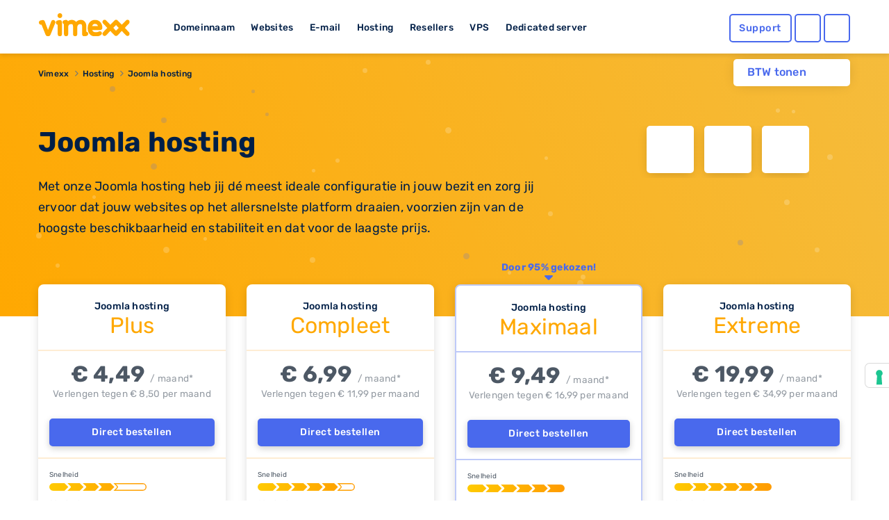

--- FILE ---
content_type: text/html; charset=UTF-8
request_url: https://www.vimexx.nl/joomla-hosting?affiliate=9703
body_size: 20020
content:
<!DOCTYPE html>
<html lang="nl" content="NL">
<head>
    <!-- Google Tag Manager -->
<script>(function(w,d,s,l,i){w[l]=w[l]||[];w[l].push({'gtm.start':
            new Date().getTime(),event:'gtm.js'});var f=d.getElementsByTagName(s)[0],
        j=d.createElement(s),dl=l!='dataLayer'?'&l='+l:'';j.async=true;j.src=
        'https://www.googletagmanager.com/gtm.js?id='+i+dl;f.parentNode.insertBefore(j,f);
    })(window,document,'script','dataLayer','GTM-TN2TPM8');</script>
<!-- End Google Tag Manager -->

<meta charset="utf-8">
<meta http-equiv="X-UA-Compatible" content="IE=edge">
<meta name="csrf-token" content="Adnm7cPQ3kdmY8md8VrFgnUN89akbM8V6jLV44yE" />
<meta name="viewport" content="width=device-width, initial-scale=1">
<title>Joomla webhosting van Vimexx allergoedkoopste in Nederland</title>
<meta name="description" content="Joomla hosting pakket bestellen? Bekijk hier onze joomla hosting pakketten en sluit snel en gemakkelijk een pakket af. ✓ Best beoordeelt in Nederland.  ✓ Direct actief"/>
<meta name="keywords" content="vimexx, webhosting, hosting, domeinnaam, domein, reseller, reseller hosting, shared hosting, ssd hosting, ssd webhosting, ssd reseller hosting, vps hosting, vps, vps servers, dedicated hosting, dedicated servers, dedicated server hosting">
<meta name="robots" content="index, follow" />
<link rel="shortcut icon" type="image/png" href="https://www.vimexx.nl/img/favicon.png" />
<link rel="preload" as="style" href="https://www.vimexx.nl/build/assets/main-BKOk4nBb.css" /><link rel="stylesheet" href="https://www.vimexx.nl/build/assets/main-BKOk4nBb.css" />
<script>
    (function () {
        var s = document.createElement("script"),
            e = !document.body ? document.querySelector("head") : document.body;
        s.src = "https://eu.acsbapp.com/apps/app/dist/js/app.js";
        s.async = true;
        s.onload = function () {
            acsbJS.init({
                statementLink: "",
                footerHtml: '<a href="https://www.accessiway.com/" target="_blank">AccessiWay. The Web Accessibility Solution</a>',
                hideMobile: false,
                hideTrigger: false,
                language: "en",
                position: "left",
                leadColor: "#0069fb",
                triggerColor: "#004fce",
                triggerRadius: "50%",
                triggerPositionX: "left",
                triggerPositionY: "bottom",
                triggerIcon: "people",
                triggerSize: "medium",
                triggerOffsetX: 20,
                triggerOffsetY: 90,
                mobile: {
                    triggerSize: "medium",
                    triggerPositionX: "left",
                    triggerPositionY: "bottom",
                    triggerOffsetX: 10,
                    triggerOffsetY: 90,
                    triggerRadius: "50%",
                },
            });
        };
        e.appendChild(s);
    })();
</script>


    <meta name="twitter:site" content="@vimexx" />
    <meta name="twitter:creator" content="@vimexx" />
    <meta property="og:url" content="https://www.vimexx.nl/joomla-hosting" />
    <meta property="og:title" content="Joomla webhosting van Vimexx allergoedkoopste in Nederland" />
    <meta property="og:description" content="Joomla hosting pakket bestellen? Bekijk hier onze joomla hosting pakketten en sluit snel en gemakkelijk een pakket af. ✓ Best beoordeelt in Nederland.  ✓ Direct actief" />
    <meta property="og:image" content="https://www.vimexx.nl/img/header/navigation-bar/vimexx_logo.svg" />
        <meta property="og:type" content="website" />
            

<script>
    window.dataLayer = window.dataLayer || [];
    function gtag(){dataLayer.push(arguments);}
    gtag('js', new Date());

    ///////////////////////
    // events            //
    ///////////////////////

    

    

    
    
            

    
        gtag("event", "view_item_list", {

                        item_list_name: 'Hostings joomla',
                        items: [
                                {
                    item_id: '130',
                    item_name: 'Joomla hosting Basic',

                    
                                        price: 0.45,
                    
                                        item_category: 'Hosting',
                    
                },
                                {
                    item_id: '67',
                    item_name: 'Joomla hosting Plus',

                    
                                        price: 4.49,
                    
                                        item_category: 'Hosting',
                    
                },
                                {
                    item_id: '68',
                    item_name: 'Joomla hosting Compleet',

                    
                                        price: 6.99,
                    
                                        item_category: 'Hosting',
                    
                },
                                {
                    item_id: '69',
                    item_name: 'Joomla hosting Maximaal',

                    
                                        price: 9.49,
                    
                                        item_category: 'Hosting',
                    
                },
                                {
                    item_id: '101',
                    item_name: 'Joomla hosting Extreme',

                    
                                        price: 19.99,
                    
                                        item_category: 'Hosting',
                    
                },
                            ]
        });
    

    

    //////////////////////////////////
    // Page Views                   //
    //////////////////////////////////
                
                
                
        
    
    
    
    
    
    
</script>





    
<script async src="https://cdn.hub-prod.team.blue/loader/widget-loader.js"
        data-language="nl"
         >
</script>


<link rel="alternate" hreflang="x-default" href='https://www.vimexx.nl/joomla-hosting' />
<link rel="alternate" hreflang="nl-nl" href='https://www.vimexx.nl/joomla-hosting' />
<link rel="alternate" hreflang="nl-be" href='https://www.vimexx.be/joomla-hosting' />
<link rel="alternate" hreflang="en-us" href='https://www.vimexx.com/joomla-hosting' />
<link rel="alternate" hreflang="en" href='https://www.vimexx.eu/joomla-hosting' />

    <link rel="canonical" href='https://www.vimexx.nl/joomla-hosting' />

    <script type="application/ld+json">
 {
 "@context": "http://schema.org",
 "@type": "Organization",
 "name": "Vimexx",
 "legalName" : "Vimexx B.V.",
 "url": "https://www.vimexx.nl",
 "logo": "https://www.vimexx.nl/img/logo/vimexx_logo.png",
 "foundingDate": "2015",
 "address" :  {
    "@type" : "PostalAddress",
    "streetAddress" : "Vondellaan 47",
    "addressLocality" : "Leiden",
    "postalCode" : "2332 AA",
    "addressCountry" : {
        "@type" : "Country",
        "name" : "NL"
     }
 },
 "sameAs": [
    "https://www.facebook.com/vimexx",
    "https://twitter.com/vimexx",
    "https://www.linkedin.com/company/vimexx",
    "https://plus.google.com/+VimexxNl",
    "https://www.instagram.com/vimexx"
  ],








  "potentialAction": {
    "@type": "SearchAction",
    "target": "https://www.vimexx.nl/zoeken?search={search_term_string}",
    "query-input": "required name=search_term_string"
  }
 }
</script>

    <script type="application/ld+json">
         {"@context":"http://schema.org","@type":"WebPage","name":"Joomla webhosting van Vimexx allergoedkoopste in Nederland"}
    </script>

    
<script type="application/ld+json">

    {"@context":"http://schema.org","@type":"BreadcrumbList","itemListElement":[{"@type":"ListItem","position":1,"item":{"@id":"https://www.vimexx.nl","name":"Vimexx"}},{"@type":"ListItem","position":2,"item":{"@id":"https://www.vimexx.nl/hosting","name":"Hosting"}},{"@type":"ListItem","position":3,"item":{"@id":"https://www.vimexx.nl/joomla-hosting","name":"Joomla hosting"}}]}
</script>



    
    <link rel="modulepreload" as="script" href="https://www.vimexx.nl/build/assets/app-DKofonR3.js" /><link rel="modulepreload" as="script" href="https://www.vimexx.nl/build/assets/lang-BBOtKACz.js" /><link rel="modulepreload" as="script" href="https://www.vimexx.nl/build/assets/vendor-CZ436ppi.js" /><script type="module" src="https://www.vimexx.nl/build/assets/app-DKofonR3.js"></script>
</head>

<body class="body   website ">
<!-- Google Tag Manager (noscript) -->
<noscript><iframe src="https://www.googletagmanager.com/ns.html?id=GTM-TN2TPM8"
                  height="0" width="0" style="display:none;visibility:hidden"></iframe></noscript>
<!-- End Google Tag Manager (noscript) -->

    <div id="app">

        <div class="notification-container">

            
            
        </div>

        <header >
    <div class="container">
        <div class="row no-gutters no-margins">
    <div class="menu-item-hide col-6 col-xs-6 col-md-4 col-lg-2">

                <button class="offcanvas-toggler d-lg-none hidden-lg" type="button" data-toggle="offcanvas" aria-label="show menu">
            <i class="far fa-bars"></i>
        </button>
                <a href="https://www.vimexx.nl/" title="Vimexx home" >
            <img src="https://www.vimexx.nl/img/header/navigation-bar/vimexx_logo.svg" alt="Vimexx" title="Vimexx" class="logo ml-3" />
        </a>
    </div>
        <div class="col-md-6 col-lg-7 hidden-md d-none d-lg-block hidden-xs hidden-sm hidden-md  menu-links">
        <ul id="menu-item-links" class="">
            <li id="menu-item-domain" class="menu-item-link" data-dropdown="menu-panel-domain">
                <a href="https://www.vimexx.nl/domeinnaam" title="Domeinnaam">Domeinnaam</a>
            </li>
            <li id="menu-item-website" class="menu-item-link" data-dropdown="menu-panel-website">
                <a href="https://www.vimexx.nl/website-maken" title="Websites">Websites</a>
            </li>
            <li id="menu-item-email" class="menu-item-link" data-dropdown="menu-panel-email">
                <a href="https://www.vimexx.nl/email" title="E-mail">E-mail</a>
            </li>
            <li id="menu-item-hosting" class="menu-item-link" data-dropdown="menu-panel-hosting">
                <a href="https://www.vimexx.nl/hosting" title="Hosting">Hosting</a>
            </li>
            <li id="menu-item-reseller" class="menu-item-link" data-dropdown="menu-panel-reseller">
                <a href="https://www.vimexx.nl/reseller-hosting" title="Resellers">Resellers</a>
            </li>
            <li id="menu-item-vps" class="menu-item-link" data-dropdown="menu-panel-vps">
                <a href="https://www.vimexx.nl/vps" title="VPS">VPS</a>
            </li>
            <li id="menu-item-dedicatedserver" class="menu-item-link no-arrow" data-dropdown="menu-panel-dedicatedserver">
                <a href="https://www.vimexx.nl/dedicated-server" title="Dedicated server">Dedicated server</a>
            </li>
        </ul>
    </div>
    

        <div class="menu-item-hide col-6 col-xs-6 col-md-3 offset-md-5 col-md-push-5 col-lg-push-0 offset-lg-0 col-lg-3 ">
        <ul class="menu-actions">
   <li class="no-animation help ">
         <a class="button blue hollow help-link  "
            href="https://www.vimexx.nl/help"
            aria-label="Help desk and support" title="Support">
            <i class="far fa-question-circle fa-fw icon "></i>
            <span class="text ">
               Support            </span>
         </a>
   </li>

   <li class="no-animation user  ">
      <a id='user_action' class="button blue hollow user-link" href="https://my.vimexx.nl/dashboard" title="Mijn Vimexx" rel="nofollow" style="">
                     <i class="far fa-user fa-fw"></i>
         
          
      </a>
   </li>

   <li class="no-animation cart ">
      <a class="button blue  hollow  cart-link" href="https://www.vimexx.nl/cart" title="Winkelwagen" rel="nofollow">
         <i class="far fa-shopping-cart fa-fw"></i>
                          </a>
   </li>
</ul>
    </div>
    </div>
        <div class="header-menu-dropdown" id="header-dropdown">
            <form class="auth-form" method="POST" action="https://www.vimexx.nl/inloggen" id="form-login-small">
    <input type="hidden" name="_token" value="Adnm7cPQ3kdmY8md8VrFgnUN89akbM8V6jLV44yE" autocomplete="off">
    <div class="no-gutters">
        <fieldset class="col-12 col-xs-12">
            <legend><label for="username[]" class="control-label">Gebruikersnaam</label></legend>
            <input class="form-control" type="text" name="username" id="username" placeholder="Gebruikersnaam" autocomplete="username" required>
        </fieldset>

        <fieldset class="col-12 col-xs-12">
            <legend>
                <label for="password[]" class="control-label">Wachtwoord</label>
                <label class="float-right"><a class="passwordForgot" href="https://www.vimexx.nl/password/email" title="Wachtwoord vergeten?" tabindex="-1" required>Wachtwoord vergeten?</a></label>
            </legend>
            <input class="form-control password" type="password" name="password" id="password" placeholder="Wachtwoord" required>
        </fieldset>
    </div>

    <div class="no-gutters user-buttons">
        <div class="col-12 col-xs-12 login-button">
            <input type="hidden" id="captcha-response_78ho" name="g-recaptcha-response" />

<button class="button blue expanded" id="submitbutton78ho" onclick="onSubmit78ho()" type="submit">  <i class="far fa-sign-in"></i>Inloggen</button>

<div id="captcha_div_78ho"></div>



        </div>

        <div class="row no-gutters ">
            <div class="col-6 col-xs-6 register-button">
                <a href="https://www.vimexx.nl/register" class="button logout dark-blue hollow">
                    Registreren
                </a>
            </div>

            <div class="col-6  col-xs-6 webmail-buton">
                <a class="button blue hollow expanded" href="https://mail.zxcs.nl/"
                   title="Webmail" target="_blank" rel="nofollow">
                    <i class="far fa-envelope "></i>
                    Webmail                </a>
            </div>
        </div>
    </div>

</form>        </div>

    </div>
</header>

<div class="navbar-collapse offcanvas-collapse d-lg-none  hidden-lg no-margins" id="offcanvasContainer">
    <div id="offcanvasMenu" class="off-canvasMenu">
        <div id="accordionmenu" class="accordion">
            <div class="card">
                <div class="card-header" id="domains">

                    <button class="btn btn-link collapsed" type="button" data-toggle="collapse"
                            data-target="#collapseDomains" aria-expanded="false" aria-controls="collapseDomains">
                        Domeinnaam
                    </button>

                </div>
                <div id="collapseDomains" class="collapse" aria-labelledby="domains" data-parent="#offcanvasMenu">
                    <div class="card-body">
                        <ul class="submenu">
                            <li>
                                <a href="https://www.vimexx.nl/domeinnaam/domeinnaam-registreren"
                                   title="Domeinnaam registreren">
                                    <i class="far fa-globe fa-fw"></i>
                                    Domeinnaam registreren
                                </a>
                            </li>
                            <li>
                                <a href="https://www.vimexx.nl/domeinnaam/domeinnaam-verhuizen"
                                   title="Domeinnaam verhuizen">
                                    <i class="far fa-truck-moving fa-fw"></i>
                                    Domeinnaam verhuizen
                                </a>
                            </li>
                            <li>
                                <a href="https://www.vimexx.nl/domeinnaam/domeinnaam-checken"
                                   title="Domeinnaam checken">
                                    <i class="far fa-search fa-fw"></i>
                                    Domeinnaam checken
                                </a>
                            </li>
                            <li>
                                <a href="https://www.vimexx.nl/domeinnaam/domeinnaam-extensies"
                                   title="Domeinnaam extensies">
                                    <i class="far fa-money-bill-wave fa-fw"></i>
                                    Domeinnaam extensies
                                </a>
                            </li>
                            <li>
                                <a href="https://www.vimexx.nl/domeinnaam/domeinnaam-doorverwijzen"
                                   title="Domeinnaam doorverwijzen">
                                    <i class="far fa-arrow-right fa-fw"></i>
                                    Domeinnaam doorverwijzen
                                </a>
                            </li>
                        </ul>
                        <a href="https://www.vimexx.nl/domeinnaam" title="Domeinnaam" class="button blue hollow">Domeinnaam</a>
                    </div>
                </div>
            </div>
            <div class="card">
                <div class="card-header" id="websites">

                    <button class="btn btn-link collapsed" type="button" data-toggle="collapse"
                            data-target="#collapseWebsites" aria-expanded="false" aria-controls="collapseWebsites">
                        Websites
                    </button>

                </div>
                <div id="collapseWebsites" class="collapse" aria-labelledby="websites" data-parent="#offcanvasMenu">
                    <div class="card-body">
                        <ul class="submenu">
                                                            <li>
                                    <a href="https://www.vimexx.nl/website-maken/sitebuilder"
                                       title="Vimexx sitebuilder">
                                        <i class="far fa-pencil-paintbrush fa-fw"></i>
                                        Vimexx sitebuilder
                                    </a>
                                </li>
                            
                            <li>
                                <a href="https://www.vimexx.nl/website-maken/wordpress-website"
                                   title="Wordpress website">
                                    <i class="fab fa-wordpress-simple fa-fw"></i>
                                    Wordpress website
                                </a>
                            </li>
                            <li>
                                <a href="https://www.vimexx.nl/website-maken/joomla-website"
                                   title="Joomla website">
                                    <i class="fab fa-joomla fa-fw"></i>
                                    Joomla website
                                </a>
                            </li>
                            <li>
                                <a href="https://www.vimexx.nl/website-maken/drupal-website"
                                   title="Drupal website">
                                    <i class="fab fa-drupal fa-fw"></i>
                                    Drupal website
                                </a>
                            </li>
                            <li>
                                <a href="https://www.vimexx.nl/website-verhuizen"
                                   title="Website verhuizen">
                                    <i class="far fa-truck-moving fa-fw"></i>
                                    Website verhuizen
                                </a>
                            </li>

                            <li class="divider">
                                <a href="https://www.vimexx.nl/webshop/magento-webshop"
                                   title="Magento webshop">
                                    <i class="fab fa-magento fa-fw"></i>
                                    Magento webshop
                                </a>
                            </li>
                            <li>
                                <a href="https://www.vimexx.nl/webshop/woocommerce-webshop"
                                   title="WooCommerce webshop">
                                    <img
                                         loading="lazy" src="https://www.vimexx.nl/img/header/icons/woocommerce.svg"
                                         alt="WooCommerce webshop"
                                         alt="WooCommerce webshop">
                                    <noscript>
                                        <img src="https://www.vimexx.nl/img/header/icons/woocommerce.svg"
                                             alt="Woocommerce hosting"
                                             title="Woocommerce hosting">
                                    </noscript>
                                    WooCommerce webshop
                                </a>
                            </li>
                            <li>
                                <a href="https://www.vimexx.nl/webshop/prestashop-webshop"
                                   title="Prestashop webshop">
                                    <i class="far fa-shopping-basket fa-fw"></i>
                                    Magento webshop
                                </a>
                            </li>
                            <li>
                                <a href="https://www.vimexx.nl/website-verhuizen"
                                   title="Webshop verhuizen">
                                    <i class="far fa-truck-moving fa-fw"></i>
                                    Webshop verhuizen
                                </a>
                            </li>
                        </ul>
                        <a href="https://www.vimexx.nl/website-maken" title="Websites" class="button blue hollow">Websites</a>
                        <a href="https://www.vimexx.nl/webshop" title="Webshops" class="button blue hollow">Webshops</a>
                    </div>
                </div>
            </div>
            <div class="card">
                <div class="card-header" id="emails">

                    <button class="btn btn-link collapsed" type="button" data-toggle="collapse"
                            data-target="#collapseEmails" aria-expanded="false" aria-controls="collapseEmails">
                        E-mail
                    </button>

                </div>
                <div id="collapseEmails" class="collapse" aria-labelledby="emails" data-parent="#offcanvasMenu">
                    <div class="card-body">
                        <ul class="submenu">
                            <li>
                                <a href="https://www.vimexx.nl/email/emailadres"
                                   title="E-mailadres">
                                    <i class="far fa-at fa-fw"></i>
                                    E-mailadres
                                </a>
                            </li>
                            <li>
                                <a href="https://www.vimexx.nl/email/email-verhuizen"
                                   title="E-mails verhuizen">
                                    <i class="far fa-truck-moving fa-fw"></i>
                                    E-mails verhuizen
                                </a>
                            </li>
                            <li>
                                <a href="https://www.vimexx.nl/email/webmail"
                                   title="Webmail">
                                    <i class="far fa-browser fa-fw"></i>
                                    Webmail
                                </a>
                            </li>
                        </ul>
                        <a href="https://www.vimexx.nl/email" title="E-mail" class="button blue hollow">E-mail</a>
                    </div>
                </div>
            </div>
            <div class="card">
                <div class="card-header" id="hostings">

                    <button class="btn btn-link collapsed" type="button" data-toggle="collapse"
                            data-target="#collapseHostings" aria-expanded="false" aria-controls="collapseHostings">
                        Hosting
                    </button>

                </div>
                <div id="collapseHostings" class="collapse" aria-labelledby="hostings" data-parent="#offcanvasMenu">
                    <div class="card-body">
                        <ul class="submenu">
                            <li>
                                <a href="https://www.vimexx.nl/webhosting"
                                   title="Webhosting Nederland">
                                    <img  loading="lazy" src="https://www.vimexx.nl/img/header/icons/nl.svg"
                                         alt="Webhosting Nederland"
                                         title="Webhosting Nederland">
                                    <noscript>
                                        <img src="https://www.vimexx.nl/img/header/icons/nl.svg"
                                             alt="Webhosting Nederland"
                                             title="Webhosting Nederland">
                                    </noscript>
                                    Webhosting Nederland
                                </a>
                            </li>
                            <li>
                                <a href="https://www.vimexx.nl/webhosting-belgie"
                                   title="Webhosting Belgie">
                                    <img  loading="lazy" src="https://www.vimexx.nl/img/header/icons/be.svg"
                                         alt="Webhosting Belgie"
                                         title="Webhosting Belgie">
                                    <noscript>
                                        <img src="https://www.vimexx.nl/img/header/icons/be.svg"
                                             alt="Webhosting Belgie"
                                             title="Webhosting Belgie">
                                    </noscript>
                                    Webhosting Belgie
                                </a>
                            </li>
                            <li>
                                <a href="https://www.vimexx.nl/webhosting-duitsland"
                                   title="Webhosting Duitsland">
                                    <img  loading="lazy" src="https://www.vimexx.nl/img/header/icons/de.svg"
                                         alt="Webhosting Duitsland"
                                         title="Webhosting Duitsland">
                                    <noscript>
                                        <img src="https://www.vimexx.nl/img/header/icons/de.svg"
                                             alt="Webhosting Duitsland"
                                             title="Webhosting Duitsland">
                                    </noscript>
                                    Webhosting Duitsland
                                </a>
                            </li>
                            <li class="divider">
                                <a href="https://www.vimexx.nl/webhosting-engeland"
                                   title="Webhosting Engeland">
                                    <img  loading="lazy" src="https://www.vimexx.nl/img/header/icons/uk.svg"
                                         alt="Webhosting Engeland"
                                         title="Webhosting Engeland">
                                    <noscript>
                                        <img src="https://www.vimexx.nl/img/header/icons/uk.svg"
                                             alt="Webhosting Engeland"
                                             title="Webhosting Engeland">
                                    </noscript>
                                    Webhosting Engeland
                                </a>
                            </li>
                            <li>
                                <a href="https://www.vimexx.nl/wordpress-webhosting"
                                   title="Wordpress hosting">
                                    <i class="fab fa-wordpress-simple fa-fw"></i>
                                    Wordpress hosting
                                </a>
                            </li>
                            <li>
                                <a href="https://www.vimexx.nl/magento-hosting"
                                   title="Magento hosting">
                                    <i class="fab fa-magento fa-fw"></i>
                                    Magento hosting
                                </a>
                            </li>
                            <li>
                                <a href="https://www.vimexx.nl/joomla-hosting"
                                   title="Joomla hosting">
                                    <i class="fab fa-joomla fa-fw"></i>
                                    Joomla hosting
                                </a>
                            </li>
                            <li>
                                <a href="https://www.vimexx.nl/woocommerce-webhosting"
                                   title="Woocommerce hosting">
                                    <img
                                         loading="lazy" src="https://www.vimexx.nl/img/header/icons/woocommerce.svg"
                                         alt="Woocommerce hosting"
                                         title="Woocommerce hosting">
                                    <noscript>
                                        <img src="https://www.vimexx.nl/img/header/icons/woocommerce.svg"
                                             alt="Woocommerce hosting"
                                             title="Woocommerce hosting">
                                    </noscript>
                                    Woocommerce hosting
                                </a>
                            </li>
                            <li>
                                <a href="https://www.vimexx.nl/drupal-hosting"
                                   title="Drupal hosting">
                                    <i class="fab fa-drupal fa-fw"></i>
                                    Drupal hosting
                                </a>
                            </li>
                            <li>
                                <a href="https://www.vimexx.nl/prestashop-webhosting"
                                   title="Prestashop hosting">
                                    <i class="far fa-shopping-basket fa-fw"></i>
                                    Prestashop hosting
                                </a>
                            </li>
                            <li class="divider">
                                <a href="https://www.vimexx.nl/webhosting-vergelijken"
                                   title="Webhosting vergelijken">
                                    <i class="far fa-balance-scale fa-fw"></i>
                                    Webhosting vergelijken
                                </a>
                            </li>
                            <li>
                                <a href="https://www.vimexx.nl/performance-hosting"
                                   title="Performance hosting">
                                    <i class="far fa-tachometer-alt-fastest fa-fw"></i>
                                    Performance hosting
                                </a>
                            </li>
                            <li>
                                <a href="https://www.vimexx.nl/vps" title="Managed VPS Hosting">
                                    <i class="far fa-hdd fa-fw"></i>
                                    Managed VPS Hosting
                                </a>
                            </li>
                            <li>
                                <a href="https://www.vimexx.nl/budget-vps"
                                   title="Budget VPS Hosting">
                                    <i class="far fa-hdd fa-fw"></i>
                                    Budget VPS Hosting
                                </a>
                            </li>
                            <li>
                                <a href="https://www.vimexx.nl/dedicated-server"
                                   title="Dedicated server">
                                    <i class="far fa-microchip fa-fw"></i>
                                    Dedicated server
                                </a>
                            </li>

                        </ul>
                        <a href="https://www.vimexx.nl/hosting" title="Hosting" class="button blue hollow">Hosting</a>
                    </div>
                </div>
            </div>
            <div class="card">
                <div class="card-header" id="resellers">
                    <button class="btn btn-link collapsed" type="button" data-toggle="collapse"
                            data-target="#collapseResellers" aria-expanded="false" aria-controls="collapseResellers">
                        Resellers
                    </button>
                </div>
                <div id="collapseResellers" class="collapse" aria-labelledby="resellers" data-parent="#offcanvasMenu">
                    <div class="card-body">
                        <ul class="submenu">
                            <li>
                                <a href="https://www.vimexx.nl/reseller-hosting"
                                   title="Reseller hosting Nederland">
                                    <i class="far fa-users fa-fw"></i>
                                    Reseller hosting Nederland
                                </a>
                            </li>
                            <li>
                                <a href="https://www.vimexx.nl/reseller-hosting-belgie"
                                   title="Reseller hosting Belgie">
                                    <i class="far fa-users fa-fw"></i>
                                    Reseller hosting Belgie
                                </a>
                            </li>
                        </ul>
                        <a href="https://www.vimexx.nl/reseller-hosting" title="Resellers" class="button blue hollow">Resellers</a>
                    </div>
                </div>
            </div>


            <div class="card">
                <div class="card-header" id="vps">

                    <button class="btn btn-link collapsed" type="button" data-toggle="collapse"
                            data-target="#collapseVps" aria-expanded="false" aria-controls="collapseVps">
                        VPS
                    </button>

                </div>
                <div id="collapseVps" class="collapse" aria-labelledby="vps" data-parent="#offcanvasMenu">
                    <div class="card-body">
                        <ul class="submenu">
                            <li>
                                <a href="https://www.vimexx.nl/vps"
                                   title="Managed VPS Hosting">
                                    <i class="far fa-tachometer-alt-fastest fa-fw"></i>
                                    Managed VPS Hosting
                                </a>
                            </li>
                            <li>
                                <a href="https://www.vimexx.nl/budget-vps"
                                   title="Budget VPS Hosting">
                                    <i class="far fa-hdd fa-fw"></i>
                                    Budget VPS Hosting
                                </a>
                            </li>
                        </ul>
                    </div>
                </div>
            </div>

            <div class="card">
                <div class="card-header" id="vps">
                    <a href="https://www.vimexx.nl/dedicated-server">
                        <button class="btn btn-link collapsed no-arrow">
                            Dedicated server
                        </button>
                    </a>
                </div>
            </div>


        </div>
    </div>
</div><div class="container menu-dropdown-container " >

    <div class="btw-switch mt-lg-2 ">
        <p>BTW tonen</p>

        <form method="post" action="https://www.vimexx.nl/toggle_btw">
            <input type="hidden" name="_token" value="Adnm7cPQ3kdmY8md8VrFgnUN89akbM8V6jLV44yE" autocomplete="off">        <button class="btw_button">
            <i class="far fa-toggle-on disabled">

            </i>
        </button>
        </form>
    </div>

    <div id="menu-panel" class="menu-dropdown hidden-md d-none d-lg-block hidden-xs" >
        <div class="row menu" id="menu-panel-domain" >
    <div class="col-4 col-xs-4 p-md-1 p-xl-2 pr-xl-4">
        <a href="https://www.vimexx.nl/domeinnaam" title="Domeinnaam" class="title">Domeinnaam</a>
        <p class="content">Het startpunt voor jouw internet succes! Heb je een goed idee voor een nieuwe website, webshop of misschien voor je eigen bedrijf? Leg dan nu jouw eigen domeinnaam direct vast en claim hiermee jouw unieke plek op het internet!</p>
        <a href="https://www.vimexx.nl/domeinnaam" title="Lees meer" class="link-arrow titlelink">Domeinnaam</a>
    </div>
    <nav class="col-4 col-xs-4 p-md-1 p-xl-2 ">
        <ul>
            <li class="flex-column align-items-start">
                <a  class="button hollow link no-gutters" href="https://www.vimexx.nl/domeinnaam/domeinnaam-registreren" title="Domeinnaam registreren">
                    <i class="far fa-globe fa-fw"></i>
                    Domeinnaam registreren
                </a>
            </li>
            <li class="flex-column align-items-start ">
                <a  class="button hollow link no-gutters" href="https://www.vimexx.nl/domeinnaam/domeinnaam-verhuizen" title="Domeinnaam verhuizen">

                    <i class="far fa-truck-moving fa-fw"></i>
                    Domeinnaam verhuizen
                </a>
            </li>
            <li class="flex-column align-items-start ">
                <a  class="button hollow link no-gutters" href="https://www.vimexx.nl/domeinnaam/domeinnaam-doorverwijzen" title="Domeinnaam doorverwijzen">
                    <i class="far fa-arrow-right fa-fw"></i>
                    Domeinnaam doorverwijzen
                </a>
            </li>
        </ul>
    </nav>
    <nav class="col-4 col-xs-4 p-md-1 p-xl-2">
        <ul class="">
            <li class="flex-column align-items-start ">
                <a  class="button hollow link no-gutters" href="https://www.vimexx.nl/domeinnaam/domeinnaam-checken" title="Domeinnaam checken">
                    <i class="far fa-search fa-fw"></i>
                    Domeinnaam checken

                </a>
            </li>
            <li class="flex-column align-items-start ">
                <a  class="button hollow link no-gutters" href="https://www.vimexx.nl/domeinnaam/domeinnaam-extensies" title="Domeinnaam extensies">
                    <i class="far fa-money-bill-wave fa-fw"></i>
                    Domeinnaam extensies
                </a>
            </li>
            <li class="flex-column align-items-start ">
                <a  class="button hollow link no-gutters" href="https://www.vimexx.nl/ssls" title="SSL-certificaten">
                    <i class="far fa-shield fa-fw"></i>
                    SSL-certificaten
                </a>
            </li>
        </ul>
    </nav>
</div>

        <div class="menu" id="menu-panel-website" style="display: none">
    <div class="row">
        <div class="col-4 col-xs-4 p-md-1 p-xl-2 pr-xl-4">
            <a href="https://www.vimexx.nl/website-maken" title="Webshop maken" class="title">Website maken</a>
            <p class="content">Jouw eigen website online en bereikbaar voor iedereen! Maak van jouw idee een kant en klare en unieke website die bereikbaar is voor het gehele internet. Vergroot je bereik in enkele stappen en zorg dat je zichtbaar word op het internet.</p>
            <a href="https://www.vimexx.nl/website-maken" title="Lees meer" class="link-arrow titlelink">Website maken</a>
        </div>
        <nav class="col-4 col-xs-4 p-md-1 p-xl-2 ">
            <ul>
                                    <li class="flex-column align-items-start">
                        <a  class="button hollow link no-gutters new" href="https://www.vimexx.nl/website-maken/sitebuilder" title="Vimexx sitebuilder">
                            <i class="far fa-pencil-paintbrush fa-fw"></i>
                            Vimexx sitebuilder
                            <span class="highlight">Nieuw!</span>
                        </a>
                    </li>
                                <li class="flex-column align-items-start ">
                    <a  class="button hollow link no-gutters" href="https://www.vimexx.nl/website-maken/wordpress-website" title="Wordpress website">
                        <i class="fab fa-wordpress-simple fa-fw"></i>
                        Wordpress website
                    </a>
                </li>
                <li class="flex-column align-items-start ">
                    <a  class="button hollow link no-gutters" href="https://www.vimexx.nl/website-maken/drupal-website" title="Drupal website">
                        <i class="fab fa-drupal fa-fw"></i>
                        Drupal website
                    </a>
                </li>
            </ul>
        </nav>
        <nav class="col-4 col-xs-4 p-md-1 p-xl-2">
            <ul class="">
                <li class="flex-column align-items-start ">
                    <a  class="button hollow link no-gutters" href="https://www.vimexx.nl/website-verhuizen" title="Website verhuizen">
                        <i class="far fa-truck-moving fa-fw"></i>
                        Website verhuizen
                    </a>
                </li>
                <li class="flex-column align-items-start ">
                    <a  class="button hollow link no-gutters" href="https://www.vimexx.nl/website-maken/joomla-website" title="Joomla website">
                        <i class="fab fa-joomla fa-fw"></i>
                        Joomla website
                    </a>
                </li>
            </ul>
        </nav>
    </div>
    <hr />
    <div class="row">
        <div class="col-4 col-xs-4 p-md-1 p-xl-2 pr-xl-4">
            <a href="https://www.vimexx.nl/webshop" title="master.navigation.ebshops.create" class="title">Webshop maken</a>
            <p class="content">Kies het juiste webshop systeem en begin direct met jouw online succes. Simpel en snel, gebouwd op een bewezen succesvol platform en voorzien van de best beoordeelde service.</p>
            <a href="https://www.vimexx.nl/webshop" title="Lees meer" class="link-arrow titlelink">Webshop maken</a>
        </div>
        <nav class="col-4 col-xs-4 p-md-1 p-xl-2 ">
            <ul>
                <li class="flex-column align-items-start">
                    <a  class="button hollow link no-gutters" href="https://www.vimexx.nl/webshop/magento-webshop" title="Magento webshop">
                        <i class="fab fa-magento fa-fw"></i>
                        Magento webshop
                    </a>
                </li>
                <li class="flex-column align-items-start ">
                    <a  class="button hollow link no-gutters" href="https://www.vimexx.nl/webshop/prestashop-webshop" title="Prestashop webshop">
                        <i class="far fa-shopping-basket fa-fw"></i>
                        Prestashop webshop
                    </a>
                </li>

            </ul>
        </nav>
        <nav class="col-4 col-xs-4 p-md-1 p-xl-2">
            <ul class="">
                <li class="flex-column align-items-start ">
                    <a  class="button hollow link no-gutters" href="https://www.vimexx.nl/webshop/woocommerce-webshop" title="WooCommerce webshop">
                        <img  loading="lazy" src="https://www.vimexx.nl/img/header/icons/woocommerce.svg" alt="WooCommerce webshop" title="WooCommerce webshop" >
                        <noscript>
                            <img src="https://www.vimexx.nl/img/header/icons/woocommerce.svg" alt="WooCommerce webshop" title="WooCommerce webshop" >
                        </noscript>
                        WooCommerce webshop

                    </a>
                </li>
                <li class="flex-column align-items-start ">
                    <a  class="button hollow link no-gutters" href="https://www.vimexx.nl/website-verhuizen" title="Webshop verhuizen">
                        <i class="far fa-truck-moving fa-fw"></i>
                        Webshop verhuizen
                    </a>
                </li>
            </ul>
        </nav>
    </div>
</div>

        <div class="menu" id="menu-panel-vps" style="display: none">
        <div class="row pb-1 mb-0">
            <div class="col-4 col-xs-4 p-md-1 p-xl-2 pr-xl-4">
                <a class="title">VPS</a>
                <p class="content">
                    Met een VPS bij Vimexx zit je altijd goed. Stel helemaal zelf je eigen VPS samen met ons flexibele self-managed VPS platform of laat het beheer over aan onze systeembeheerders met een managed VPS.
                </p>
            </div>
            <nav class="col-4 col-xs-4 p-md-1 p-xl-2 ">
                <ul>
                    <li class="flex-column align-items-start ">
                        <a  class="button hollow link no-gutters" href="https://www.vimexx.nl/vps" title="Managed VPS Hosting">
                            <i class="far fa-tachometer-alt-fastest fa-fw"></i>
                            Managed VPS Hosting
                        </a>
                    </li>
                </ul>
            </nav>
            <nav class="col-4 col-xs-4 p-md-1 p-xl-2">
                <ul class="">
                    <li class="flex-column align-items-start ">
                        <a class="button hollow link no-gutters new" href="https://www.vimexx.nl/budget-vps"
                           title="Budget VPS Hosting">
                            <i class="far fa-hdd fa-fw"></i>
                            Budget VPS Hosting
                            <span class="highlight">Nieuw!</span>
                        </a>
                    </li>

                </ul>
            </nav>
        </div>
    </div>

        <div class="row menu" id="menu-panel-email" style="display: none">
    <div class="col-4 col-xs-4 p-md-1 p-xl-2 pr-xl-4">
        <a href="https://www.vimexx.nl/email" title="E-mail" class="title">E-mail</a>
        <p class="content">Jouw persoonlijke e-mailadres overal ter wereld bereikbaar.  Het emailadres kan aan jouw Computer, tablet of smartphone toegevoegd worden en is bereikbaar via de webmail waardoor jij overal ter wereld bij jouw persoonlijke email kan.</p>
        <a href="https://www.vimexx.nl/email" title="Lees meer" class="link-arrow titlelink">E-mail</a>
    </div>
    <nav class="col-4 col-xs-4 p-md-1 p-xl-2 ">
        <ul>
            <li class="flex-column align-items-start">
                <a  class="button hollow link no-gutters" href="https://www.vimexx.nl/email/emailadres" title="E-mailadres">
                    <i class="far fa-at fa-fw"></i>
                    E-mailadres
                </a>
            </li>
            <li class="flex-column align-items-start ">
                <a  class="button hollow link no-gutters" href="https://www.vimexx.nl/email/email-verhuizen" title="E-mails verhuizen">
                    <i class="far fa-truck-moving fa-fw"></i>
                    E-mails verhuizen
                </a>
            </li>
        </ul>
    </nav>
    <nav class="col-4 col-xs-4 p-md-1 p-xl-2">
        <ul class="">
            <li class="flex-column align-items-start ">
                <a  class="button hollow link no-gutters" href="https://www.vimexx.nl/email/webmail" title="Webmail">
                    <i class="far fa-browser fa-fw"></i>
                    Webmail
                </a>
            </li>
        </ul>
    </nav>
</div>

        <div class="menu" id="menu-panel-hosting" style="display: none">
        <div class="row pb-1 mb-0">
            <div class="col-4 col-xs-4 p-md-1 p-xl-2 pr-xl-4">
                <a href="https://www.vimexx.nl/hosting" title="Hosting" class="title">Hosting</a>
                <p class="content">Waar snelheid en bereikbaarheid essentieel zijn. Elke website, webshop, applicatie of app heeft tegenwoordig hosting nodig welke voorzien is van de hoogste snelheid én daarnaast ten alle tijden bereikbaar is voor iedereen in de wereld.</p>
                <a href="https://www.vimexx.nl/hosting" title="Lees meer" class="link-arrow titlelink">Hosting</a>
            </div>
            <nav class="col-4 col-xs-4 p-md-1 p-xl-2 ">
                <ul>
                    <li class="flex-column align-items-start">
                        <a  class="button hollow link no-gutters" href="https://www.vimexx.nl/webhosting" title="Webhosting Nederland">
                            <img  loading="lazy" src="https://www.vimexx.nl/img/header/icons/nl.svg" alt="Webhosting Nederland" title="Webhosting Nederland">
                            <noscript>
                                <img src="https://www.vimexx.nl/img/header/icons/nl.svg" alt="Webhosting Nederland" title="Webhosting Nederland">
                            </noscript>

                            Webhosting Nederland
                        </a>
                    </li>
                    <li class="flex-column align-items-start ">
                        <a  class="button hollow link no-gutters" href="https://www.vimexx.nl/webhosting-duitsland" title="Webhosting Duitsland">
                            <img  loading="lazy" src="https://www.vimexx.nl/img/header/icons/de.svg" alt="Webhosting Duitsland" title="Webhosting Duitsland">
                            <noscript>
                                <img src="https://www.vimexx.nl/img/header/icons/de.svg" alt="Webhosting Duitsland" title="Webhosting Duitsland">
                            </noscript>
                            Webhosting Duitsland
                        </a>
                    </li>
                    <li class="flex-column align-items-start">
                        <a  class="button hollow link no-gutters" href="https://www.vimexx.nl/cpanel-webhosting" title="cPanel hosting">
                            <i class="fab fa-cpanel"></i>
                            
                            <noscript>
                                <img src="https://www.vimexx.nl/img/header/icons/nl.svg" alt="cPanel hosting" title="cPanel hosting">
                            </noscript>

                            cPanel hosting
                        </a>
                    </li>
                </ul>
            </nav>
            <nav class="col-4 col-xs-4 p-md-1 p-xl-2">
                <ul class="">
                    <li class="flex-column align-items-start">
                        <a  class="button hollow link no-gutters" href="https://www.vimexx.nl/webhosting-belgie" title="Webhosting Belgie">
                            <img  loading="lazy" src="https://www.vimexx.nl/img/header/icons/be.svg" alt="Webhosting Belgie" title="Webhosting Belgie">
                            <noscript>
                                <img src="https://www.vimexx.nl/img/header/icons/be.svg" alt="Webhosting Belgie" title="Webhosting Belgie">
                            </noscript>
                            Webhosting Belgie
                        </a>
                    </li>
                    <li class="flex-column align-items-start">
                        <a  class="button hollow link no-gutters" href="https://www.vimexx.nl/webhosting-engeland" title="Webhosting Engeland">
                            <img  loading="lazy" src="https://www.vimexx.nl/img/header/icons/uk.svg" alt="Webhosting Engeland" title="Webhosting Engeland">
                            <noscript>
                                <img src="https://www.vimexx.nl/img/header/icons/uk.svg" alt="Webhosting Engeland" title="Webhosting Engeland">
                            </noscript>
                            Webhosting Engeland
                        </a>
                    </li>
                    <li class="flex-column align-items-start ">
                        <a  class="button hollow link no-gutters" href="https://www.vimexx.nl/webhosting-vergelijken" title="Webhosting vergelijken">
                            <i class="far fa-balance-scale fa-fw"></i>
                            Webhosting vergelijken
                        </a>
                    </li>
                </ul>
            </nav>
        </div>
        <div class="row pt-0 pb-1  mt-0 mb-0">
            <div class="col-4 col-xs-4 p-md-1 p-xl-2 pr-xl-4">
            </div>
            <nav class="col-4 col-xs-4 p-md-1 p-xl-2 ">
                <ul>
                    <li class="flex-column align-items-start">
                        <a  class="button hollow link no-gutters" href="https://www.vimexx.nl/wordpress-webhosting" title="Wordpress hosting">
                            <i class="fab fa-wordpress-simple fa-fw"></i>
                            Wordpress hosting
                        </a>
                    </li>
                    <li class="flex-column align-items-start ">
                        <a  class="button hollow link no-gutters" href="https://www.vimexx.nl/joomla-hosting" title="Joomla hosting">
                            <i class="fab fa-joomla fa-fw"></i>
                            Joomla hosting
                        </a>
                    </li>
                    <li class="flex-column align-items-start ">
                        <a  class="button hollow link no-gutters" href="https://www.vimexx.nl/prestashop-webhosting" title="Prestashop hosting">
                            <i class="far fa-shopping-basket fa-fw"></i>
                            Prestashop hosting
                        </a>
                    </li>
                </ul>
            </nav>
            <nav class="col-4 col-xs-4 p-md-1 p-xl-2">
                <ul class="">
                    <li class="flex-column align-items-start">
                        <a  class="button hollow link no-gutters" href="https://www.vimexx.nl/magento-hosting" title="Magento hosting">
                            <i class="fab fa-magento fa-fw"></i>
                            Magento hosting
                        </a>
                    </li>
                    <li class="flex-column align-items-start ">
                        <a  class="button hollow link no-gutters" href="https://www.vimexx.nl/woocommerce-webhosting" title="Woocommerce hosting">
                            <img  loading="lazy" src="https://www.vimexx.nl/img/header/icons/woocommerce.svg" alt="Woocommerce hosting" title="Woocommerce hosting" >
                            <noscript>
                                <img src="https://www.vimexx.nl/img/header/icons/woocommerce.svg" alt="Woocommerce hosting" title="Woocommerce hosting" >
                            </noscript>
                            Woocommerce hosting
                        </a>
                    </li>
                    <li class="flex-column align-items-start ">
                        <a  class="button hollow link no-gutters" href="https://www.vimexx.nl/drupal-hosting" title="Drupal hosting">
                            <i class="fab fa-drupal fa-fw"></i>
                            Drupal hosting
                        </a>
                    </li>
                </ul>
            </nav>
        </div>
        <div class="row  pt-0 mt-0">
            <div class="col-4 col-xs-4 p-md-1 p-xl-2 pr-xl-4">
            </div>
            <nav class="col-4 col-xs-4 p-md-1 p-xl-2 ">
                <ul>
                    <li class="flex-column align-items-start">
                        <a  class="button hollow link no-gutters" href="https://www.vimexx.nl/performance-hosting" title="Performance hosting">
                            <i class="far fa-tachometer-alt-fastest fa-fw"></i>
                            Performance hosting
                            <span class="highlight">Tip!</span>
                        </a>
                    </li>

                </ul>
            </nav>

        </div>
    </div>

        <div class="row menu" id="menu-panel-reseller" style="display: none">
    <div class="col-4 col-xs-4 p-md-1 p-xl-2 pr-xl-4">
        <a href="https://www.vimexx.nl/reseller-hosting" title="Resellers" class="title">Resellers</a>
        <p class="content">Verkoop onze producten gemakkelijk en snel door onder jouw eigen label. Volledig transparant en whitelabel en voorzien van alle gemakken</p>
        <a href="https://www.vimexx.nl/reseller-hosting" title="Lees meer" class="link-arrow titlelink">Reseller hosting</a>
    </div>
    <nav class="col-4 col-xs-4 p-md-1 p-xl-2 ">
        <ul>
            <li class="flex-column align-items-start">
                <a  class="button hollow link no-gutters" href="https://www.vimexx.nl/reseller-hosting" title="Reseller hosting Nederland">
                    <i class="far fa-users fa-fw"></i>
                    Reseller hosting Nederland
                </a>
            </li>
        </ul>
    </nav>
    <nav class="col-4 col-xs-4 p-md-1 p-xl-2">
        <ul class="">
            <li class="flex-column align-items-start ">
                <a  class="button hollow link no-gutters" href="https://www.vimexx.nl/reseller-hosting-belgie" title="Reseller hosting Belgie">
                    <i class="far fa-users fa-fw"></i>
                    Reseller hosting Belgie
                </a>
            </li>
        </ul>
    </nav>
</div>


    </div>
</div>



        <main>

            
                <div id="content">
        <section id="header">
            <div class="header header-dots">
                <div class="breadcrumbs row">
    <div class="container">
        <nav aria-label="breadcrumb" role="navigation" class="col-12">
        <ol class="breadcrumb">
                            <li class="breadcrumb-item">
                    <a href="https://www.vimexx.nl" title="Vimexx">Vimexx</a>
                </li>
                            <li class="breadcrumb-item">
                    <a href="https://www.vimexx.nl/hosting" title="Hosting">Hosting</a>
                </li>
                            <li class="breadcrumb-item">
                    <a href="https://www.vimexx.nl/joomla-hosting" title="Joomla hosting">Joomla hosting</a>
                </li>
                    </ol>
    </nav>


    </div>
</div>                <div class="container header-container">
            <div class="iconMain  d-none d-md-block">
            <i class="fab fa-joomla"></i>
        </div>
        <div v-pre class="row">
                    <div class="col-12 col-lg-9 col-xl-8" style="z-index: 1">
                                <h1 class="title">Joomla hosting</h1>
                
                
                                    <p>Met onze Joomla hosting heb jij dé meest ideale configuratie in jouw bezit en zorg jij ervoor dat jouw websites op het allersnelste platform draaien, voorzien zijn van de hoogste beschikbaarheid en stabiliteit en dat voor de laagste prijs.</p>
                
                
                
            </div>
            <div class="col-12 col-lg-4 d-none d-xl-block">
                                <div class="blocks center">
                                            <div class="block">
                            <div class="callout icon small white"><i class="fab fa-joomla"></i></div>
                        </div>
                                            <div class="block">
                            <div class="callout icon small white"><i class="fal fa-database"></i></div>
                        </div>
                                            <div class="block">
                            <div class="callout icon small white"><i class="fal fa-tachometer-alt-fastest"></i></div>
                        </div>
                                    </div>
                            </div>
            </div>
</div>


            </div>
        </section>
        <section id="action" class="top">
                    </section>
        <section id="products" class="promoproducts remove-margin">
            <div class="container">
                <a id="direct-bestellen"></a>
<a id="pakketten"></a>
    <div class="h2 regular text-center">Goedkope Joomla hosting pakketten</div>

<div class="products tinySlider">

    <div class="controls" >
    <button class="previous" data-controls="prev" aria-controls="customize" tabindex="-1" style="z-index: 1">
        <i class="fas fa-chevron-left fa-lg" style="color: white; line-height: 21.3333px"></i>
    </button>
    <button class="next" data-controls="next"  aria-controls="customize" tabindex="-1" style="z-index: 1">
        <i class="fas fa-chevron-right fa-lg" style="color: white; line-height: 21.3333px"></i>
    </button>
</div>
    <script type="application/ld+json">
        {"@type":"Product","image":"https://www.vimexx.nl/img/logo/vimexx_logo.png","@context":"http://schema.org","aggregateRating":{"@type":"AggregateRating","ratingValue":"5","bestRating":"5","worstRating":"1","reviewCount":"917","url":"https://www.webhosters.nl/hosting-bedrijven/vimexx/#ervaringen"},"offers":{"@type":"AggregateOffer","offerCount":5,"url":"https://www.vimexx.nl/joomla-hosting","priceCurrency":"EUR","availability":"OnlineOnly","lowPrice":0.45,"highPrice":19.99},"name":"Goedkope Joomla hosting pakketten","description":"Wij van Vimexx maken webhosting simpel. Webhosting, Reseller hosting en Domeinnamen. Kwalitatief en betrouwbaar."}
</script>
    <div class="product-list d-flex flex-row product-slider">
                    <div class="col product-item">



                <div class="product">
                    <div class="top">
                                            </div>
                    <div class="callout ">
                        <div class="titleHeader">
                            <h2 class="row">
                                <span class="title col-12">
                                                                                                                    Joomla hosting
                                    
                                </span>
                                <span class="subtitle big col-12">
                                    Basic
                                </span>
                            </h2>
                        </div>

                                                                            <div class="price">

                                € 0,45 <span class="timespan text-gray">/ maand*</span>

                                <div  style="height: 16px">
                                    <small class="text-gray text-smaller">
                                        Verlengen tegen € 2,99 per maand
                                    </small>
                                </div>

                            </div>
                        
                                                    <div class="action">
                                <a class="button blue" href="https://www.vimexx.nl/cart/add/hosting/130">
        Direct bestellen
    </a>
                            </div>
                                                <div class="price hidden">
                            <meta />&euro;
                            <span>0.45</span>
                            <span>/  1 maand</span>
                        </div>
                        <div class="specifications">
                                                            <ul  class="regular" >

    <li class="tooltip-event" title="De snelheid van jouw websites is tegenwoordig erg belangrijk in jouw internet succes en voor de zoekresultaten. We hebben daarom een snelheidsinschatting gemaakt van dit specifieke pakket op basis van bij ons een gemiddeld genomen website.">
        <span class="title">
        Snelheid
        </span>
        <span class="value">
        <img src="/img/snelheid_2.svg" width="140px">
        </span>
    </li>

    <li class="tooltip-event" title="Het aantal opslag ruimte wat bij jouw hosting pakket inbegrepen is. Hieronder valt alles wat opgeslagen moet worden, zoals jouw website bestanden, de email en de MySQL databases. Indien de  opslag ruimte vol is, kan er helaas geen nieuwe data of bijvoorbeeld bestellingen opgeslagen worden aangezien daar geen ruimte meer voor is.">
        <span class="title">
        SSD Opslag
        </span>
        <span class="value">
                            8 GB
                    </span>
    </li>

    <li class="tooltip-event" title="Het dataverkeer is het aantal verkeer tussen de bezoeker en jouw hosting pakket. Stel je hebt een website film van 1GB op jouw hostingpakket opgeslagen en hebt in totaal 25GB dataverkeer, dan kan deze film 25 keer bekeken worden. Indien het dataverkeer op is, kan in dit geval nadat je vooraf enkele waarschuwingen gehad hebt de website helaas niet meer bezocht worden tot de 1e van de nieuwe volgende maand.">
        <span class="title">
        Premium dataverkeer
        </span>
        <span class="value">
                            100 GB p/m
                    </span>
    </li>

    <li class="tooltip-event" title="Het maximaal aantal domeinnamen dat aan dit type hosting pakket gekoppeld kan worden">
        <span class="title">
        Domeinen
        </span>
        <span class="value">
                            50
                    </span>
    </li>

    
    <li class="tooltip-event" title="Geen gratis domeinnaam ">
        <span class="title">
        Gratis domein
        </span>
        <span class="value">

                    Geen
                </span>
    </li>
    
    <li class="tooltip-event" title="Elk hosting pakket krijgt een gegarandeerd aantal CPU&#039;s toegekend. Hiermee worden de aanvragen en acties binnen jouw hosting pakket berekend. Hoe meer CPU&#039;s je pakket dus heeft, hoe hoger de snelheid van jouw website is én hoe meer bezoekers per seconde jouw pakket kan verwerken. Een hoger pakket is dus automatisch sneller dan een pakket met minder CPU en dat zal ook snel merkbaar zijn in bijvoorbeeld de resultaten bij Google.">
        <span class="title">
            CPU
        </span>
        <span class="value">
            2 cores
        </span>
    </li>

    <li class="tooltip-event" title="Hoe meer RAM geheugen, hoe sneller én beter de website zal werken. Er kan bijvoorbeeld meer gecached worden waardoor de site een hogere snelheid behaalt. Ook hier geld dat hoe meer RAM gebruiken beschikbaar is des te meer bezoekers per seconde verwerkt kunnen worden door jouw hosting pakket.">
        <span class="title">
            RAM
        </span>
        <span class="value">
            2 GB
        </span>
    </li>

    <li class="tooltip-event" title="Met SLA support krijgen jouw vragen voorrang op de vragen van de kleinere pakketten. Hierdoor word je sneller geholpen en hoef je minder lang te wachten op antwoord">
        <span class="title">
        SLA Support
        </span>
        <span class="value">
                            Geen
            
        </span>
    </li>

    <li class="tooltip-event" title="Wij zorgen ervoor dat jouw websites 24/7 beveiligd zijn tegen DDoS aanvallen door middel van een volledig geintegreerde DDoS wasstraat. Bij een DDoS aanval filtert onze wasstraat het kwaadaardige verkeer en zorgt het ervoor dat jouw website(s) online blijven!">
        <span class="title">
        DDoS beveiliging
        </span>
        <span class="value">
                            Geen
                    </span>
    </li>
</ul>                                                    </div>
                        <div class="specifications-extra">
                            <ul  class="regular" >
    <li class="orange">
                    <span class="tooltip-event" title="Gratis SSL certificaten">
                <i class="fal fa-lock"></i>
                Gratis SSL certificaten
            </span>
            </li>
            <li class="green">
            <span class="tooltip-event" title="Wij zorgen ervoor dat jouw data veilig maximaal 1x per dag gebackupt word en opgeslagen word op een apart backup systeem in een ander datacenter. De backups zijn tot 7 dagen terug beschikbaar en kunnen in enkele seconden van zowel de website bestanden, de MySQL databases als de emailaccounts met 1 klik op de knop teruggezet worden.">
                <i class="fal fa-server"></i>
                Max 1 backup per dag tot 7 dagen
            </span>
        </li>
    </ul>
                        </div>
                    </div>
                    <div class="extras">
                                                    <div class="title">Extra</div>
    <ul  class="regular" >
            
            
            <li >
                <span class="tooltip-event" title="Per pakket is er een maximale limiet voor uitgaande emails, dit doen wij om spam te voorkomen en de reputatie van onze mailservers hoog te houden. Onze webhosting pakketten zijn echter niet bedoeld voor massa mailinglijsten."
                                    >

                                            750 emails per dag
                    
                </span>

            </li>
                    
            
            <li >
                <span class="tooltip-event" title="Het inode limiet is het maximale aantal bestanden per user dat we hanteren om te voorkomen dat het bestandssysteem overbelast wordt."
                                    >

                                            500.000 inodes
                    
                </span>

            </li>
                    
            
            <li >
                <span class="tooltip-event" title="Met onze website maker kun jij gemakkelijk en snel een website maken. Kies uit mooie designs, pas deze aan naar wens en maak zo jouw volledig website voor zowel PC, tablet als mobiel zonder enige programmeerkennis"
                                    >

                                                                    <a target="_blank" class="font-weight-bold" rel="nofollow"
                           href="https://www.vimexx.nl/help/wat-is-het-verschil-tussen-mijn-websitemaker-lite-en-premium" title="Website maker lite Support">
                            Website maker lite
                        </a>
                    
                </span>

            </li>
                        </ul>
                        

                    </div>
                </div>
            </div>
                    <div class="col product-item">



                <div class="product">
                    <div class="top">
                                            </div>
                    <div class="callout ">
                        <div class="titleHeader">
                            <h2 class="row">
                                <span class="title col-12">
                                                                                                                    Joomla hosting
                                    
                                </span>
                                <span class="subtitle big col-12">
                                    Plus
                                </span>
                            </h2>
                        </div>

                                                                            <div class="price">

                                € 4,49 <span class="timespan text-gray">/ maand*</span>

                                <div  style="height: 16px">
                                    <small class="text-gray text-smaller">
                                        Verlengen tegen € 8,50 per maand
                                    </small>
                                </div>

                            </div>
                        
                                                    <div class="action">
                                <a class="button blue" href="https://www.vimexx.nl/cart/add/hosting/67">
        Direct bestellen
    </a>
                            </div>
                                                <div class="price hidden">
                            <meta />&euro;
                            <span>4.49</span>
                            <span>/  1 maand</span>
                        </div>
                        <div class="specifications">
                                                            <ul  class="regular" >

    <li class="tooltip-event" title="De snelheid van jouw websites is tegenwoordig erg belangrijk in jouw internet succes en voor de zoekresultaten. We hebben daarom een snelheidsinschatting gemaakt van dit specifieke pakket op basis van bij ons een gemiddeld genomen website.">
        <span class="title">
        Snelheid
        </span>
        <span class="value">
        <img src="/img/snelheid_3.svg" width="140px">
        </span>
    </li>

    <li class="tooltip-event" title="Het aantal opslag ruimte wat bij jouw hosting pakket inbegrepen is. Hieronder valt alles wat opgeslagen moet worden, zoals jouw website bestanden, de email en de MySQL databases. Indien de  opslag ruimte vol is, kan er helaas geen nieuwe data of bijvoorbeeld bestellingen opgeslagen worden aangezien daar geen ruimte meer voor is.">
        <span class="title">
        SSD Opslag
        </span>
        <span class="value">
                            100 GB
                    </span>
    </li>

    <li class="tooltip-event" title="Het dataverkeer is het aantal verkeer tussen de bezoeker en jouw hosting pakket. Stel je hebt een website film van 1GB op jouw hostingpakket opgeslagen en hebt in totaal 25GB dataverkeer, dan kan deze film 25 keer bekeken worden. Indien het dataverkeer op is, kan in dit geval nadat je vooraf enkele waarschuwingen gehad hebt de website helaas niet meer bezocht worden tot de 1e van de nieuwe volgende maand.">
        <span class="title">
        Premium dataverkeer
        </span>
        <span class="value">
                            Onbeperkt
                    </span>
    </li>

    <li class="tooltip-event" title="Het maximaal aantal domeinnamen dat aan dit type hosting pakket gekoppeld kan worden">
        <span class="title">
        Domeinen
        </span>
        <span class="value">
                            5
                    </span>
    </li>

    
    <li class="tooltip-event" title="1 gratis nieuwe domeinnaam registreren voor de periode van 1 jaar bij een nieuw hosting pakket">
        <span class="title">
        Gratis domein
        </span>
        <span class="value">

                    Eenmalig 1 .NL
                </span>
    </li>
    
    <li class="tooltip-event" title="Elk hosting pakket krijgt een gegarandeerd aantal CPU&#039;s toegekend. Hiermee worden de aanvragen en acties binnen jouw hosting pakket berekend. Hoe meer CPU&#039;s je pakket dus heeft, hoe hoger de snelheid van jouw website is én hoe meer bezoekers per seconde jouw pakket kan verwerken. Een hoger pakket is dus automatisch sneller dan een pakket met minder CPU en dat zal ook snel merkbaar zijn in bijvoorbeeld de resultaten bij Google.">
        <span class="title">
            CPU
        </span>
        <span class="value">
            6 cores
        </span>
    </li>

    <li class="tooltip-event" title="Hoe meer RAM geheugen, hoe sneller én beter de website zal werken. Er kan bijvoorbeeld meer gecached worden waardoor de site een hogere snelheid behaalt. Ook hier geld dat hoe meer RAM gebruiken beschikbaar is des te meer bezoekers per seconde verwerkt kunnen worden door jouw hosting pakket.">
        <span class="title">
            RAM
        </span>
        <span class="value">
            4 GB
        </span>
    </li>

    <li class="tooltip-event" title="Met SLA support krijgen jouw vragen voorrang op de vragen van de kleinere pakketten. Hierdoor word je sneller geholpen en hoef je minder lang te wachten op antwoord">
        <span class="title">
        SLA Support
        </span>
        <span class="value">
                                            <a target="_blank" class="value" rel="nofollow" style="color: rgb(1, 53, 119);"
                   href="https://www.vimexx.nl/help/vimexx-sla-support"
                   title="basic Support">
                    Basic
                </a>
            
        </span>
    </li>

    <li class="tooltip-event" title="Wij zorgen ervoor dat jouw websites 24/7 beveiligd zijn tegen DDoS aanvallen door middel van een volledig geintegreerde DDoS wasstraat. Bij een DDoS aanval filtert onze wasstraat het kwaadaardige verkeer en zorgt het ervoor dat jouw website(s) online blijven!">
        <span class="title">
        DDoS beveiliging
        </span>
        <span class="value">
                            Actief
                    </span>
    </li>
</ul>                                                    </div>
                        <div class="specifications-extra">
                            <ul  class="regular" >
    <li class="orange">
                    <span class="tooltip-event" title="Gratis Wildcard SSL">
                <i class="fal fa-lock"></i>
                Gratis Wildcard SSL
            </span>
            </li>
            <li class="green">
            <span class="tooltip-event" title="Wij zorgen ervoor dat jouw data veilig maximaal 7x per dag gebackupt word en opgeslagen word op een apart backup systeem in een ander datacenter. De backups zijn tot 60 dagen terug beschikbaar en kunnen in enkele seconden van zowel de website bestanden, de MySQL databases als de emailaccounts met 1 klik op de knop teruggezet worden.">
                <i class="fal fa-server"></i>
                Max 7 backup per dag tot 60 dagen
            </span>
        </li>
    </ul>
                        </div>
                    </div>
                    <div class="extras">
                                                    <div class="title">Extra</div>
    <ul  class="regular" >
            
            
            <li >
                <span class="tooltip-event" title="Per pakket is er een maximale limiet voor uitgaande emails, dit doen wij om spam te voorkomen en de reputatie van onze mailservers hoog te houden. Onze webhosting pakketten zijn echter niet bedoeld voor massa mailinglijsten."
                                    >

                                            1000 emails per dag
                    
                </span>

            </li>
                    
            
            <li >
                <span class="tooltip-event" title="Het inode limiet is het maximale aantal bestanden per user dat we hanteren om te voorkomen dat het bestandssysteem overbelast wordt."
                                    >

                                            500.000 inodes
                    
                </span>

            </li>
                    
            
            <li >
                <span class="tooltip-event" title="Met onze website maker kun jij gemakkelijk en snel een website maken. Kies uit mooie designs, pas deze aan naar wens en maak zo jouw volledig website voor zowel PC, tablet als mobiel zonder enige programmeerkennis"
                                    >

                                                                    <a target="_blank" class="font-weight-bold" rel="nofollow"
                           href="https://www.vimexx.nl/help/wat-is-het-verschil-tussen-mijn-websitemaker-lite-en-premium" title="Website maker premium Support">
                            Website maker premium
                        </a>
                    
                </span>

            </li>
                    
            
            <li >
                <span class="tooltip-event" title="Vanaf het Plus pakket is het mogelijk om eenmalig aanspraak te maken op onze verhuisservice. Onze verhuisservice zal jouw website en eventueel jouw emails overplaatsen van jouw vorige hostingaanbieder naar het nieuwe webhostingpakket bij ons zodat jij hier geen omkijken naar hebt."
                                    >

                                            Gratis verhuisservice
                    
                </span>

            </li>
                    
            
            <li >
                <span class="tooltip-event" title="Varnish is een web accelerator dat er voor zorgt dat veelgevraagde bestanden zoals plaatjes, javascript en HTML in supersnel RAM geheugen opgeslagen en getoond worden zonder dat de webserver hiervoor aangesproken hoeft te worden. Dit kan je website tot wel 6x toe sneller maken en je rankings in de zoekmachines een boost geven!"
                                    >

                                            Varnish
                    
                </span>

            </li>
                    
            
            <li >
                <span class="tooltip-event" title="Binnen het pakket scannen wij websites op malware en virussen én kun jij zelf altijd realtime zelf jouw pakket scannen op aanwezige malware of virussen via 1 klik op de knop. Dagelijks word de scanner voorzien van de nieuwste data en leert deze ook van reeds gevonden malware die jij ook kunt rapporteren."
                                    >

                                            Malware en virus scanner
                    
                </span>

            </li>
                    
            
            <li >
                <span class="tooltip-event" title="Versiebeheer voor je code. Bouw jij stevig door aan jouw website en wil je exact bijhouden wat er met elke update veranderd is? Dan is GITLAB perfect voor jou. Je code word netjes in versies bijgehouden en je kan met meerdere mensen tegelijk werken aan 1 website waarbij je de code die door iedereen gebouwd is netjes samenvoegt tot 1 functionerende website. GITLAB zoekt uit of er conflicten zijn en helpt je hierbij oplossen."
                                    >

                                            Gitlab
                    
                </span>

            </li>
                        </ul>
                        

                    </div>
                </div>
            </div>
                    <div class="col product-item">



                <div class="product">
                    <div class="top">
                                            </div>
                    <div class="callout ">
                        <div class="titleHeader">
                            <h2 class="row">
                                <span class="title col-12">
                                                                                                                    Joomla hosting
                                    
                                </span>
                                <span class="subtitle big col-12">
                                    Compleet
                                </span>
                            </h2>
                        </div>

                                                                            <div class="price">

                                € 6,99 <span class="timespan text-gray">/ maand*</span>

                                <div  style="height: 16px">
                                    <small class="text-gray text-smaller">
                                        Verlengen tegen € 11,99 per maand
                                    </small>
                                </div>

                            </div>
                        
                                                    <div class="action">
                                <a class="button blue" href="https://www.vimexx.nl/cart/add/hosting/68">
        Direct bestellen
    </a>
                            </div>
                                                <div class="price hidden">
                            <meta />&euro;
                            <span>6.99</span>
                            <span>/  1 maand</span>
                        </div>
                        <div class="specifications">
                                                            <ul  class="regular" >

    <li class="tooltip-event" title="De snelheid van jouw websites is tegenwoordig erg belangrijk in jouw internet succes en voor de zoekresultaten. We hebben daarom een snelheidsinschatting gemaakt van dit specifieke pakket op basis van bij ons een gemiddeld genomen website.">
        <span class="title">
        Snelheid
        </span>
        <span class="value">
        <img src="/img/snelheid_4.svg" width="140px">
        </span>
    </li>

    <li class="tooltip-event" title="Het aantal opslag ruimte wat bij jouw hosting pakket inbegrepen is. Hieronder valt alles wat opgeslagen moet worden, zoals jouw website bestanden, de email en de MySQL databases. Indien de  opslag ruimte vol is, kan er helaas geen nieuwe data of bijvoorbeeld bestellingen opgeslagen worden aangezien daar geen ruimte meer voor is.">
        <span class="title">
        SSD Opslag
        </span>
        <span class="value">
                            Onbeperkt
                    </span>
    </li>

    <li class="tooltip-event" title="Het dataverkeer is het aantal verkeer tussen de bezoeker en jouw hosting pakket. Stel je hebt een website film van 1GB op jouw hostingpakket opgeslagen en hebt in totaal 25GB dataverkeer, dan kan deze film 25 keer bekeken worden. Indien het dataverkeer op is, kan in dit geval nadat je vooraf enkele waarschuwingen gehad hebt de website helaas niet meer bezocht worden tot de 1e van de nieuwe volgende maand.">
        <span class="title">
        Premium dataverkeer
        </span>
        <span class="value">
                            Onbeperkt
                    </span>
    </li>

    <li class="tooltip-event" title="Het maximaal aantal domeinnamen dat aan dit type hosting pakket gekoppeld kan worden">
        <span class="title">
        Domeinen
        </span>
        <span class="value">
                            15
                    </span>
    </li>

    
    <li class="tooltip-event" title="1 gratis nieuwe domeinnaam registreren voor de periode van 1 jaar bij een nieuw hosting pakket">
        <span class="title">
        Gratis domein
        </span>
        <span class="value">

                    Eenmalig 1 .NL
                </span>
    </li>
    
    <li class="tooltip-event" title="Elk hosting pakket krijgt een gegarandeerd aantal CPU&#039;s toegekend. Hiermee worden de aanvragen en acties binnen jouw hosting pakket berekend. Hoe meer CPU&#039;s je pakket dus heeft, hoe hoger de snelheid van jouw website is én hoe meer bezoekers per seconde jouw pakket kan verwerken. Een hoger pakket is dus automatisch sneller dan een pakket met minder CPU en dat zal ook snel merkbaar zijn in bijvoorbeeld de resultaten bij Google.">
        <span class="title">
            CPU
        </span>
        <span class="value">
            8 cores
        </span>
    </li>

    <li class="tooltip-event" title="Hoe meer RAM geheugen, hoe sneller én beter de website zal werken. Er kan bijvoorbeeld meer gecached worden waardoor de site een hogere snelheid behaalt. Ook hier geld dat hoe meer RAM gebruiken beschikbaar is des te meer bezoekers per seconde verwerkt kunnen worden door jouw hosting pakket.">
        <span class="title">
            RAM
        </span>
        <span class="value">
            6 GB
        </span>
    </li>

    <li class="tooltip-event" title="Met SLA support krijgen jouw vragen voorrang op de vragen van de kleinere pakketten. Hierdoor word je sneller geholpen en hoef je minder lang te wachten op antwoord">
        <span class="title">
        SLA Support
        </span>
        <span class="value">
                                            <a target="_blank" class="value" rel="nofollow" style="color: rgb(1, 53, 119);"
                   href="https://www.vimexx.nl/help/vimexx-sla-support"
                   title="advanced Support">
                    Advanced
                </a>
            
        </span>
    </li>

    <li class="tooltip-event" title="Wij zorgen ervoor dat jouw websites 24/7 beveiligd zijn tegen DDoS aanvallen door middel van een volledig geintegreerde DDoS wasstraat. Bij een DDoS aanval filtert onze wasstraat het kwaadaardige verkeer en zorgt het ervoor dat jouw website(s) online blijven!">
        <span class="title">
        DDoS beveiliging
        </span>
        <span class="value">
                            Actief
                    </span>
    </li>
</ul>                                                    </div>
                        <div class="specifications-extra">
                            <ul  class="regular" >
    <li class="orange">
                    <span class="tooltip-event" title="Gratis Wildcard SSL">
                <i class="fal fa-lock"></i>
                Gratis Wildcard SSL
            </span>
            </li>
            <li class="green">
            <span class="tooltip-event" title="Wij zorgen ervoor dat jouw data veilig maximaal 7x per dag gebackupt word en opgeslagen word op een apart backup systeem in een ander datacenter. De backups zijn tot 60 dagen terug beschikbaar en kunnen in enkele seconden van zowel de website bestanden, de MySQL databases als de emailaccounts met 1 klik op de knop teruggezet worden.">
                <i class="fal fa-server"></i>
                Max 7 backup per dag tot 60 dagen
            </span>
        </li>
    </ul>
                        </div>
                    </div>
                    <div class="extras">
                                                    <div class="title">Extra</div>
    <ul  class="regular" >
            
            
            <li >
                <span class="tooltip-event" title="Per pakket is er een maximale limiet voor uitgaande emails, dit doen wij om spam te voorkomen en de reputatie van onze mailservers hoog te houden. Onze webhosting pakketten zijn echter niet bedoeld voor massa mailinglijsten."
                                    >

                                            2000 emails per dag
                    
                </span>

            </li>
                    
            
            <li >
                <span class="tooltip-event" title="Het inode limiet is het maximale aantal bestanden per user dat we hanteren om te voorkomen dat het bestandssysteem overbelast wordt."
                                    >

                                            500.000 inodes
                    
                </span>

            </li>
                    
            
            <li >
                <span class="tooltip-event" title="Met onze website maker kun jij gemakkelijk en snel een website maken. Kies uit mooie designs, pas deze aan naar wens en maak zo jouw volledig website voor zowel PC, tablet als mobiel zonder enige programmeerkennis"
                                    >

                                                                    <a target="_blank" class="font-weight-bold" rel="nofollow"
                           href="https://www.vimexx.nl/help/wat-is-het-verschil-tussen-mijn-websitemaker-lite-en-premium" title="Website maker premium Support">
                            Website maker premium
                        </a>
                    
                </span>

            </li>
                    
            
            <li >
                <span class="tooltip-event" title="Vanaf het Plus pakket is het mogelijk om eenmalig aanspraak te maken op onze verhuisservice. Onze verhuisservice zal jouw website en eventueel jouw emails overplaatsen van jouw vorige hostingaanbieder naar het nieuwe webhostingpakket bij ons zodat jij hier geen omkijken naar hebt."
                                    >

                                            Gratis verhuisservice
                    
                </span>

            </li>
                    
            
            <li >
                <span class="tooltip-event" title="Varnish is een web accelerator dat er voor zorgt dat veelgevraagde bestanden zoals plaatjes, javascript en HTML in supersnel RAM geheugen opgeslagen en getoond worden zonder dat de webserver hiervoor aangesproken hoeft te worden. Dit kan je website tot wel 6x toe sneller maken en je rankings in de zoekmachines een boost geven!"
                                    >

                                            Varnish
                    
                </span>

            </li>
                    
            
            <li >
                <span class="tooltip-event" title="Binnen het pakket scannen wij websites op malware en virussen én kun jij zelf altijd realtime zelf jouw pakket scannen op aanwezige malware of virussen via 1 klik op de knop. Dagelijks word de scanner voorzien van de nieuwste data en leert deze ook van reeds gevonden malware die jij ook kunt rapporteren."
                                    >

                                            Malware en virus scanner
                    
                </span>

            </li>
                    
            
            <li >
                <span class="tooltip-event" title="Versiebeheer voor je code. Bouw jij stevig door aan jouw website en wil je exact bijhouden wat er met elke update veranderd is? Dan is GITLAB perfect voor jou. Je code word netjes in versies bijgehouden en je kan met meerdere mensen tegelijk werken aan 1 website waarbij je de code die door iedereen gebouwd is netjes samenvoegt tot 1 functionerende website. GITLAB zoekt uit of er conflicten zijn en helpt je hierbij oplossen."
                                    >

                                            Gitlab
                    
                </span>

            </li>
                    
            
            <li >
                <span class="tooltip-event" title="Met het CDN (Content Delivery Network) kan je ervoor zorgen dat je site razendsnel wordt geladen over de gehele wereld. Het CDN stelt de content tot wel 70% sneller beschikbaar."
                                    >

                                                                    <a target="_blank" class="font-weight-bold" rel="nofollow"
                           href="https://www.vimexx.nl/help/cdn-tijdelijk-niet-beschikbaar-wat-nu" title="CDN tijdelijk niet beschikbaar, wat nu?">
                        CDN (tijdelijk niet beschikbaar)
                        </a>
                    
                </span>

            </li>
                        </ul>
                        

                    </div>
                </div>
            </div>
                    <div class="col product-item">



                <div class="product">
                    <div class="top">
                                                    <span>Door 95% gekozen!</span>
                                            </div>
                    <div class="callout  most ">
                        <div class="titleHeader">
                            <h2 class="row">
                                <span class="title col-12">
                                                                                                                    Joomla hosting
                                    
                                </span>
                                <span class="subtitle big col-12">
                                    Maximaal
                                </span>
                            </h2>
                        </div>

                                                                            <div class="price">

                                € 9,49 <span class="timespan text-gray">/ maand*</span>

                                <div  style="height: 16px">
                                    <small class="text-gray text-smaller">
                                        Verlengen tegen € 16,99 per maand
                                    </small>
                                </div>

                            </div>
                        
                                                    <div class="action">
                                <a class="button blue" href="https://www.vimexx.nl/cart/add/hosting/69">
        Direct bestellen
    </a>
                            </div>
                                                <div class="price hidden">
                            <meta />&euro;
                            <span>9.49</span>
                            <span>/  1 maand</span>
                        </div>
                        <div class="specifications">
                                                            <ul  class="regular" >

    <li class="tooltip-event" title="De snelheid van jouw websites is tegenwoordig erg belangrijk in jouw internet succes en voor de zoekresultaten. We hebben daarom een snelheidsinschatting gemaakt van dit specifieke pakket op basis van bij ons een gemiddeld genomen website.">
        <span class="title">
        Snelheid
        </span>
        <span class="value">
        <img src="/img/snelheid_5.svg" width="140px">
        </span>
    </li>

    <li class="tooltip-event" title="Het aantal opslag ruimte wat bij jouw hosting pakket inbegrepen is. Hieronder valt alles wat opgeslagen moet worden, zoals jouw website bestanden, de email en de MySQL databases. Indien de  opslag ruimte vol is, kan er helaas geen nieuwe data of bijvoorbeeld bestellingen opgeslagen worden aangezien daar geen ruimte meer voor is.">
        <span class="title">
        SSD Opslag
        </span>
        <span class="value">
                            Onbeperkt
                    </span>
    </li>

    <li class="tooltip-event" title="Het dataverkeer is het aantal verkeer tussen de bezoeker en jouw hosting pakket. Stel je hebt een website film van 1GB op jouw hostingpakket opgeslagen en hebt in totaal 25GB dataverkeer, dan kan deze film 25 keer bekeken worden. Indien het dataverkeer op is, kan in dit geval nadat je vooraf enkele waarschuwingen gehad hebt de website helaas niet meer bezocht worden tot de 1e van de nieuwe volgende maand.">
        <span class="title">
        Premium dataverkeer
        </span>
        <span class="value">
                            Onbeperkt
                    </span>
    </li>

    <li class="tooltip-event" title="Het maximaal aantal domeinnamen dat aan dit type hosting pakket gekoppeld kan worden">
        <span class="title">
        Domeinen
        </span>
        <span class="value">
                            Onbeperkt
                    </span>
    </li>

    
    <li class="tooltip-event" title="1 gratis nieuwe domeinnaam registreren voor de periode van 1 jaar bij een nieuw hosting pakket">
        <span class="title">
        Gratis domein
        </span>
        <span class="value">

                    Eenmalig 1 .NL
                </span>
    </li>
    
    <li class="tooltip-event" title="Elk hosting pakket krijgt een gegarandeerd aantal CPU&#039;s toegekend. Hiermee worden de aanvragen en acties binnen jouw hosting pakket berekend. Hoe meer CPU&#039;s je pakket dus heeft, hoe hoger de snelheid van jouw website is én hoe meer bezoekers per seconde jouw pakket kan verwerken. Een hoger pakket is dus automatisch sneller dan een pakket met minder CPU en dat zal ook snel merkbaar zijn in bijvoorbeeld de resultaten bij Google.">
        <span class="title">
            CPU
        </span>
        <span class="value">
            12 cores
        </span>
    </li>

    <li class="tooltip-event" title="Hoe meer RAM geheugen, hoe sneller én beter de website zal werken. Er kan bijvoorbeeld meer gecached worden waardoor de site een hogere snelheid behaalt. Ook hier geld dat hoe meer RAM gebruiken beschikbaar is des te meer bezoekers per seconde verwerkt kunnen worden door jouw hosting pakket.">
        <span class="title">
            RAM
        </span>
        <span class="value">
            8 GB
        </span>
    </li>

    <li class="tooltip-event" title="Met SLA support krijgen jouw vragen voorrang op de vragen van de kleinere pakketten. Hierdoor word je sneller geholpen en hoef je minder lang te wachten op antwoord">
        <span class="title">
        SLA Support
        </span>
        <span class="value">
                                            <a target="_blank" class="value" rel="nofollow" style="color: rgb(1, 53, 119);"
                   href="https://www.vimexx.nl/help/vimexx-sla-support"
                   title="premium Support">
                    Premium
                </a>
            
        </span>
    </li>

    <li class="tooltip-event" title="Wij zorgen ervoor dat jouw websites 24/7 beveiligd zijn tegen DDoS aanvallen door middel van een volledig geintegreerde DDoS wasstraat. Bij een DDoS aanval filtert onze wasstraat het kwaadaardige verkeer en zorgt het ervoor dat jouw website(s) online blijven!">
        <span class="title">
        DDoS beveiliging
        </span>
        <span class="value">
                            Actief
                    </span>
    </li>
</ul>                                                    </div>
                        <div class="specifications-extra">
                            <ul  class="regular" >
    <li class="orange">
                    <span class="tooltip-event" title="Gratis Wildcard SSL">
                <i class="fal fa-lock"></i>
                Gratis Wildcard SSL
            </span>
            </li>
            <li class="green">
            <span class="tooltip-event" title="Wij zorgen ervoor dat jouw data veilig maximaal 7x per dag gebackupt word en opgeslagen word op een apart backup systeem in een ander datacenter. De backups zijn tot 60 dagen terug beschikbaar en kunnen in enkele seconden van zowel de website bestanden, de MySQL databases als de emailaccounts met 1 klik op de knop teruggezet worden.">
                <i class="fal fa-server"></i>
                Max 7 backup per dag tot 60 dagen
            </span>
        </li>
    </ul>
                        </div>
                    </div>
                    <div class="extras">
                                                    <div class="title">Extra</div>
    <ul  class="regular" >
            
            
            <li >
                <span class="tooltip-event" title="Per pakket is er een maximale limiet voor uitgaande emails, dit doen wij om spam te voorkomen en de reputatie van onze mailservers hoog te houden. Onze webhosting pakketten zijn echter niet bedoeld voor massa mailinglijsten."
                                    >

                                            3000 emails per dag
                    
                </span>

            </li>
                    
            
            <li >
                <span class="tooltip-event" title="Het inode limiet is het maximale aantal bestanden per user dat we hanteren om te voorkomen dat het bestandssysteem overbelast wordt."
                                    >

                                            1.000.000 inodes
                    
                </span>

            </li>
                    
            
            <li >
                <span class="tooltip-event" title="Met onze website maker kun jij gemakkelijk en snel een website maken. Kies uit mooie designs, pas deze aan naar wens en maak zo jouw volledig website voor zowel PC, tablet als mobiel zonder enige programmeerkennis"
                                    >

                                                                    <a target="_blank" class="font-weight-bold" rel="nofollow"
                           href="https://www.vimexx.nl/help/wat-is-het-verschil-tussen-mijn-websitemaker-lite-en-premium" title="Website maker premium Support">
                            Website maker premium
                        </a>
                    
                </span>

            </li>
                    
            
            <li >
                <span class="tooltip-event" title="Vanaf het Plus pakket is het mogelijk om eenmalig aanspraak te maken op onze verhuisservice. Onze verhuisservice zal jouw website en eventueel jouw emails overplaatsen van jouw vorige hostingaanbieder naar het nieuwe webhostingpakket bij ons zodat jij hier geen omkijken naar hebt."
                                    >

                                            Gratis verhuisservice
                    
                </span>

            </li>
                    
            
            <li >
                <span class="tooltip-event" title="Varnish is een web accelerator dat er voor zorgt dat veelgevraagde bestanden zoals plaatjes, javascript en HTML in supersnel RAM geheugen opgeslagen en getoond worden zonder dat de webserver hiervoor aangesproken hoeft te worden. Dit kan je website tot wel 6x toe sneller maken en je rankings in de zoekmachines een boost geven!"
                                    >

                                            Varnish
                    
                </span>

            </li>
                    
            
            <li >
                <span class="tooltip-event" title="Binnen het pakket scannen wij websites op malware en virussen én kun jij zelf altijd realtime zelf jouw pakket scannen op aanwezige malware of virussen via 1 klik op de knop. Dagelijks word de scanner voorzien van de nieuwste data en leert deze ook van reeds gevonden malware die jij ook kunt rapporteren."
                                    >

                                            Malware en virus scanner
                    
                </span>

            </li>
                    
            
            <li >
                <span class="tooltip-event" title="Versiebeheer voor je code. Bouw jij stevig door aan jouw website en wil je exact bijhouden wat er met elke update veranderd is? Dan is GITLAB perfect voor jou. Je code word netjes in versies bijgehouden en je kan met meerdere mensen tegelijk werken aan 1 website waarbij je de code die door iedereen gebouwd is netjes samenvoegt tot 1 functionerende website. GITLAB zoekt uit of er conflicten zijn en helpt je hierbij oplossen."
                                    >

                                            Gitlab
                    
                </span>

            </li>
                    
            
            <li >
                <span class="tooltip-event" title="Met het CDN (Content Delivery Network) kan je ervoor zorgen dat je site razendsnel wordt geladen over de gehele wereld. Het CDN stelt de content tot wel 70% sneller beschikbaar."
                                    >

                                                                    <a target="_blank" class="font-weight-bold" rel="nofollow"
                           href="https://www.vimexx.nl/help/cdn-tijdelijk-niet-beschikbaar-wat-nu" title="CDN tijdelijk niet beschikbaar, wat nu?">
                        CDN (tijdelijk niet beschikbaar)
                        </a>
                    
                </span>

            </li>
                        </ul>
                        

                    </div>
                </div>
            </div>
                    <div class="col product-item">



                <div class="product">
                    <div class="top">
                                            </div>
                    <div class="callout ">
                        <div class="titleHeader">
                            <h2 class="row">
                                <span class="title col-12">
                                                                                                                    Joomla hosting
                                    
                                </span>
                                <span class="subtitle big col-12">
                                    Extreme
                                </span>
                            </h2>
                        </div>

                                                                            <div class="price">

                                € 19,99 <span class="timespan text-gray">/ maand*</span>

                                <div  style="height: 16px">
                                    <small class="text-gray text-smaller">
                                        Verlengen tegen € 34,99 per maand
                                    </small>
                                </div>

                            </div>
                        
                                                    <div class="action">
                                <a class="button blue" href="https://www.vimexx.nl/cart/add/hosting/101">
        Direct bestellen
    </a>
                            </div>
                                                <div class="price hidden">
                            <meta />&euro;
                            <span>19.99</span>
                            <span>/  1 maand</span>
                        </div>
                        <div class="specifications">
                                                            <ul  class="regular" >

    <li class="tooltip-event" title="De snelheid van jouw websites is tegenwoordig erg belangrijk in jouw internet succes en voor de zoekresultaten. We hebben daarom een snelheidsinschatting gemaakt van dit specifieke pakket op basis van bij ons een gemiddeld genomen website.">
        <span class="title">
        Snelheid
        </span>
        <span class="value">
        <img src="/img/snelheid_5.svg" width="140px">
        </span>
    </li>

    <li class="tooltip-event" title="Het aantal opslag ruimte wat bij jouw hosting pakket inbegrepen is. Hieronder valt alles wat opgeslagen moet worden, zoals jouw website bestanden, de email en de MySQL databases. Indien de  opslag ruimte vol is, kan er helaas geen nieuwe data of bijvoorbeeld bestellingen opgeslagen worden aangezien daar geen ruimte meer voor is.">
        <span class="title">
        SSD Opslag
        </span>
        <span class="value">
                            Onbeperkt
                    </span>
    </li>

    <li class="tooltip-event" title="Het dataverkeer is het aantal verkeer tussen de bezoeker en jouw hosting pakket. Stel je hebt een website film van 1GB op jouw hostingpakket opgeslagen en hebt in totaal 25GB dataverkeer, dan kan deze film 25 keer bekeken worden. Indien het dataverkeer op is, kan in dit geval nadat je vooraf enkele waarschuwingen gehad hebt de website helaas niet meer bezocht worden tot de 1e van de nieuwe volgende maand.">
        <span class="title">
        Premium dataverkeer
        </span>
        <span class="value">
                            Onbeperkt
                    </span>
    </li>

    <li class="tooltip-event" title="Het maximaal aantal domeinnamen dat aan dit type hosting pakket gekoppeld kan worden">
        <span class="title">
        Domeinen
        </span>
        <span class="value">
                            Onbeperkt
                    </span>
    </li>

    
    <li class="tooltip-event" title="1 gratis nieuwe domeinnaam registreren voor de periode van 1 jaar bij een nieuw hosting pakket">
        <span class="title">
        Gratis domein
        </span>
        <span class="value">

                    Eenmalig 1 .NL
                </span>
    </li>
    
    <li class="tooltip-event" title="Elk hosting pakket krijgt een gegarandeerd aantal CPU&#039;s toegekend. Hiermee worden de aanvragen en acties binnen jouw hosting pakket berekend. Hoe meer CPU&#039;s je pakket dus heeft, hoe hoger de snelheid van jouw website is én hoe meer bezoekers per seconde jouw pakket kan verwerken. Een hoger pakket is dus automatisch sneller dan een pakket met minder CPU en dat zal ook snel merkbaar zijn in bijvoorbeeld de resultaten bij Google.">
        <span class="title">
            CPU
        </span>
        <span class="value">
            24 cores
        </span>
    </li>

    <li class="tooltip-event" title="Hoe meer RAM geheugen, hoe sneller én beter de website zal werken. Er kan bijvoorbeeld meer gecached worden waardoor de site een hogere snelheid behaalt. Ook hier geld dat hoe meer RAM gebruiken beschikbaar is des te meer bezoekers per seconde verwerkt kunnen worden door jouw hosting pakket.">
        <span class="title">
            RAM
        </span>
        <span class="value">
            16 GB
        </span>
    </li>

    <li class="tooltip-event" title="Met SLA support krijgen jouw vragen voorrang op de vragen van de kleinere pakketten. Hierdoor word je sneller geholpen en hoef je minder lang te wachten op antwoord">
        <span class="title">
        SLA Support
        </span>
        <span class="value">
                                            <a target="_blank" class="value" rel="nofollow" style="color: rgb(1, 53, 119);"
                   href="https://www.vimexx.nl/help/vimexx-sla-support"
                   title="premium Support">
                    Premium
                </a>
            
        </span>
    </li>

    <li class="tooltip-event" title="Wij zorgen ervoor dat jouw websites 24/7 beveiligd zijn tegen DDoS aanvallen door middel van een volledig geintegreerde DDoS wasstraat. Bij een DDoS aanval filtert onze wasstraat het kwaadaardige verkeer en zorgt het ervoor dat jouw website(s) online blijven!">
        <span class="title">
        DDoS beveiliging
        </span>
        <span class="value">
                            Actief
                    </span>
    </li>
</ul>                                                    </div>
                        <div class="specifications-extra">
                            <ul  class="regular" >
    <li class="orange">
                    <span class="tooltip-event" title="Gratis Wildcard SSL">
                <i class="fal fa-lock"></i>
                Gratis Wildcard SSL
            </span>
            </li>
            <li class="green">
            <span class="tooltip-event" title="Wij zorgen ervoor dat jouw data veilig maximaal 7x per dag gebackupt word en opgeslagen word op een apart backup systeem in een ander datacenter. De backups zijn tot 60 dagen terug beschikbaar en kunnen in enkele seconden van zowel de website bestanden, de MySQL databases als de emailaccounts met 1 klik op de knop teruggezet worden.">
                <i class="fal fa-server"></i>
                Max 7 backup per dag tot 60 dagen
            </span>
        </li>
    </ul>
                        </div>
                    </div>
                    <div class="extras">
                                                    <div class="title">Extra</div>
    <ul  class="regular" >
            
            
            <li >
                <span class="tooltip-event" title="Per pakket is er een maximale limiet voor uitgaande emails, dit doen wij om spam te voorkomen en de reputatie van onze mailservers hoog te houden. Onze webhosting pakketten zijn echter niet bedoeld voor massa mailinglijsten."
                                    >

                                            10000 emails per dag
                    
                </span>

            </li>
                    
            
            <li >
                <span class="tooltip-event" title="Het inode limiet is het maximale aantal bestanden per user dat we hanteren om te voorkomen dat het bestandssysteem overbelast wordt."
                                    >

                                            2.000.000 inodes
                    
                </span>

            </li>
                    
            
            <li >
                <span class="tooltip-event" title="Met onze website maker kun jij gemakkelijk en snel een website maken. Kies uit mooie designs, pas deze aan naar wens en maak zo jouw volledig website voor zowel PC, tablet als mobiel zonder enige programmeerkennis"
                                    >

                                                                    <a target="_blank" class="font-weight-bold" rel="nofollow"
                           href="https://www.vimexx.nl/help/wat-is-het-verschil-tussen-mijn-websitemaker-lite-en-premium" title="Website maker premium Support">
                            Website maker premium
                        </a>
                    
                </span>

            </li>
                    
            
            <li >
                <span class="tooltip-event" title="Vanaf het Plus pakket is het mogelijk om eenmalig aanspraak te maken op onze verhuisservice. Onze verhuisservice zal jouw website en eventueel jouw emails overplaatsen van jouw vorige hostingaanbieder naar het nieuwe webhostingpakket bij ons zodat jij hier geen omkijken naar hebt."
                                    >

                                            Gratis verhuisservice
                    
                </span>

            </li>
                    
            
            <li >
                <span class="tooltip-event" title="Varnish is een web accelerator dat er voor zorgt dat veelgevraagde bestanden zoals plaatjes, javascript en HTML in supersnel RAM geheugen opgeslagen en getoond worden zonder dat de webserver hiervoor aangesproken hoeft te worden. Dit kan je website tot wel 6x toe sneller maken en je rankings in de zoekmachines een boost geven!"
                                    >

                                            Varnish
                    
                </span>

            </li>
                    
            
            <li >
                <span class="tooltip-event" title="Binnen het pakket scannen wij websites op malware en virussen én kun jij zelf altijd realtime zelf jouw pakket scannen op aanwezige malware of virussen via 1 klik op de knop. Dagelijks word de scanner voorzien van de nieuwste data en leert deze ook van reeds gevonden malware die jij ook kunt rapporteren."
                                    >

                                            Malware en virus scanner
                    
                </span>

            </li>
                    
            
            <li >
                <span class="tooltip-event" title="Versiebeheer voor je code. Bouw jij stevig door aan jouw website en wil je exact bijhouden wat er met elke update veranderd is? Dan is GITLAB perfect voor jou. Je code word netjes in versies bijgehouden en je kan met meerdere mensen tegelijk werken aan 1 website waarbij je de code die door iedereen gebouwd is netjes samenvoegt tot 1 functionerende website. GITLAB zoekt uit of er conflicten zijn en helpt je hierbij oplossen."
                                    >

                                            Gitlab
                    
                </span>

            </li>
                    
            
            <li >
                <span class="tooltip-event" title="Met het CDN (Content Delivery Network) kan je ervoor zorgen dat je site razendsnel wordt geladen over de gehele wereld. Het CDN stelt de content tot wel 70% sneller beschikbaar."
                                    >

                                                                    <a target="_blank" class="font-weight-bold" rel="nofollow"
                           href="https://www.vimexx.nl/help/cdn-tijdelijk-niet-beschikbaar-wat-nu" title="CDN tijdelijk niet beschikbaar, wat nu?">
                        CDN (tijdelijk niet beschikbaar)
                        </a>
                    
                </span>

            </li>
                        </ul>
                        

                    </div>
                </div>
            </div>
            </div>
</div>


            </div>
        </section>
        <section id="include" class="dark">
            <div class="container">
    <div class="includes information">
        <h2 class="text-center no-margin">Inbegrepen bij al onze Joomla hosting pakketten</h2>
        <p class="subtitle no-margin">Alles qua Joomla hosting wat jij nodigt hebt om dé perfecte website te bouwen en onderhouden!</p>

        <div class="row">
            <div class="col-12 col-md-6 col-lg-4">
                <div class="callout">
                    <h3 class="h4">Slimme malware scanner</h3>
                    <p class="text-center">Scan jouw website met onze gratis zelflerende Malware scanner.</p>
                    <i class="fal fa-bullseye-arrow font-blue"></i>
                </div>
            </div>
            <div class="col-12 col-md-6 col-lg-4">
                <div class="callout">
                    <h3 class="h4">Tot 60 dagen backup</h3>
                    <p class="text-center">Zet op elk gewenst moment een backup van jouw site terug.</p>
                    <i class="fal fa-archive font-yellow"></i>
                </div>
            </div>
            <div class="col-12 col-md-6 col-lg-4">
                <div class="callout">
                    <h3 class="h4">Niet goed geld terug</h3>
                    <p class="text-center">30 dagen niet goed geld terug garantie, probeer het dus gerust uit.</p>
                    <i class="fal fa-calendar-check font-blue"></i>
                </div>
            </div>
            <div class="col-12 col-md-6 col-lg-4">
                <div class="callout">
                    <h3 class="h4">Gratis SSL</h3>
                    <p class="text-center">Onbeperkt SSL certificaten voor al jouw domeinen en subdomeinen.</p>
                    <i class="fal fa-key font-yellow"></i>
                </div>
            </div>
            <div class="col-12 col-md-6 col-lg-4">
                <div class="callout">
                    <h3 class="h4">Kies je PHP versie</h3>
                    <p class="text-center">Je eigen PHP versie kiezen, keuze uit PHP 4.x, 5.x, 7.x, 8.x</p>
                    <i class="fal fa-sliders-h font-blue"></i>
                </div>
            </div>
            <div class="col-12 col-md-6 col-lg-4">
                <div class="callout">
                    <h3 class="h4">Spamfiltering</h3>
                    <p class="text-center">Met onze zelflerende spamfilters is jouw website beschermd.</p>
                    <i class="fal fa-shield-check font-yellow"></i>
                </div>
            </div>
        </div>

            </div>
</div>
        </section>
        <section id="specifications" class="no-overflow">
            <div class="blocks outer height-5 width-4 background left bottom d-none d-xl-block">
    <div class="center">
        <div class="block">
            <div class="callout icon small spacer">
                <i class="fal fa-sliders-v font-yellow"></i>
            </div>
            <div class="callout icon small white bottom">
                <i class="fal fa-cog font-yellow"></i>
            </div>
        </div>
        <div class="block">
            <div class="callout icon small white">
                <i class="fal fa-wrench font-yellow"></i>
            </div>
            <div class="callout icon small white bottom spacer">
                <i class="fal fa-layer-group font-yellow"></i>
            </div>
            <div class="callout icon small white bottom">
                <i class="fal fa-ellipsis-v font-yellow"></i>
            </div>
            <div class="callout icon small white bottom">
                <i class="fal fa-draw-polygon font-yellow"></i>
            </div>
        </div>
        <div class="block">
            <div class="callout icon small white spacer-3">
                <i class="fal fa-toggle-on font-yellow"></i>
            </div>
            <div class="callout icon small white bottom">
                <i class="fal fa-plus-circle font-yellow"></i>
            </div>
        </div>
        <div class="block">
            <div class="callout icon small white bottom spacer-4">
                <i class="fal fa-tools font-yellow"></i>
            </div>
        </div>
    </div>
</div>
<div class="specifications information">
    <div class="container">
        <h3 class="text-center">Alle Joomla hosting specificaties</h3>
        <p class="subheading font-yellow">Alles qua Joomla hosting wat jij nodigt hebt om dé perfecte website te bouwen en onderhouden!</p>

        <div class="row">
            <ul class="checked col-12 col-md-6 col-xl-4">
                <li class="tooltip-event">HTTP 2.0</li>
                <li class="tooltip-event" title="Met WP cli kan je via SSH toegang (standaard mogelijk) commando&#039;s uitvoeren voor je WordPress website, zodoende kan je updates uitvoeren, plugins installeren en eventuele multisites opzetten.">WP cli</li>
                <li>Composer</li>
                <li class="tooltip-event" title="Redis is een database die veelgevraagde data apart opslaat, dit zorgt voor een flinke snelheidswinst aangezien de webserver de data niet telkens hoeft op te halen en aan je hoeft uit te serveren.">Redis Cache  128MB</li>
                <li class="tooltip-event" title="OPcache is een caching methode voor PHP die ervoor zorgt dat de PHP code maar eenmalig gecompiled word ipv bij elke aanvraag. Zodoende zal de PHP code sneller uitgeleverd worden en je website sneller functioneren.">OpCache</li>
                <li class="tooltip-event" title="Met Memcached kan je cachebestanden opslaan in een database en zodoende je website versnellen. Wanneer je website ook gebruik kan maken van Redis cache dan is deze module aan te raden ipv Memcached.">Memcached</li>
                <li>Gratis Website maker</li>
                <li class="tooltip-event" title="Op alle webhosting en reseller hosting pakketten geldt een 30 dagen niet goed, geld terug garantie. Je kan dus geheel zonder risico een pakket bij ons afnemen en deze uitproberen. Mocht het niet naar wens zijn dan vernemen we dat graag eerst waarna we kijken naar een oplossing, mocht een oplossing niet mogelijk zijn dan zullen we je pakket netjes crediteren.">30 Dagen niet goed, geld terug</li>
                <li class="tooltip-event" title="Met deze uitgebreide SSH-toegang heb je toegang tot de BASH-omgeving van je hosting-pakket. Vanaf de commandline kan je bepaalde commando’s van bijvoorbeeld Magento uitvoeren, het activeren van SSH-toegang kan vanuit het DirectAdmin-controlepaneel onder SSH-keys worden gedaan.">SSH-toegang</li>
                <li>Zelf backups restoren</li>
                <li>Zelf direct backup maken</li>
                <li>Automatisch scripts installeren</li>
            </ul>

            <ul class="checked col-12 col-md-6 col-xl-4">

                <li>Installatron</li>
                <li>Softaculous</li>
                <li>Externe MySQL databases</li>
                <li>Website statistieken bekijken</li>
                <li>Toegang tot website logs</li>
                <li>Spamfilter</li>
                <li>FTP over SSL/TLS en SFTP</li>
                <li>Snelste FTP verbinding</li>
                <li class="tooltip-event" title="Wij zorgen ervoor dat jouw data veilig maximaal 7x per dag gebackupt word en opgeslagen word op een apart backup systeem in een ander datacenter. De backups zijn tot 60 dagen terug beschikbaar en kunnen in enkele seconden van zowel de website bestanden, de MySQL databases als de emailaccounts met 1 klik op de knop teruggezet worden.">Dagelijkse backup</li>
                <li>Statistieken webhosting pakket</li>
                <li>Adult toegestaan</li>
                <li>Zelf 24/7 backups downloaden</li>
            </ul>

            <div class="col-sm-12 col-md-12 col-xl-4">
                <div class="row">
                    <ul class="checked col-12 col-md-6 col-xl-12">
                        <li>Controlepaneel:<span class="float-right">
                                                                    DirectAdmin <a href="https://www.vimexx.nl/directadmin" title="DirectAdmin-controlepaneel demo">demo</a>
                                                            </span></li>
                        <li>PHP versies:<span class="float-right">4+, 5+, 7+, 8.0, 8.1, 8.2, 8.3</span></li>
                        <li>MySQL Versie:<span class="float-right">5.7</span></li>

                                                    <li>
                                Maximum aantal Inodes:
                                <span class="float-right">2.000.000
                            </span>
                            </li>
                                                <li>Subdomeinen:<span class="float-right">Onbeperkt</span></li>
                        <li>Databases:<span class="float-right">Onbeperkt</span></li>
                    </ul>
                    <ul class="checked col-12 col-md-6 col-xl-12">
                        <li>E-mailadressen:<span class="float-right">Onbeperkt</span></li>
                        <li>E-mail forwarders:<span class="float-right">Onbeperkt</span></li>
                        <li>E-mail autoresponders:<span class="float-right">Onbeperkt</span></li>
                        <li>Catch-all e-mailadressen:<span class="float-right">Onbeperkt</span></li>
                        <li>FTP accounts:<span class="float-right">Onbeperkt</span></li>
                        <li>Cronjobs:<span class="float-right">Onbeperkt</span></li>
                    </ul>
                </div>
            </div>
            <div class="col-12 text-center mt-5">
                <a href="#pakketten" title="Kies nu jouw Joomla hosting pakket bij Vimexx!" class="button blue">Kies nu jouw Joomla hosting pakket bij Vimexx!</a>
            </div>
        </div>
    </div>
</div>
<div class="blocks outer height-4 width-4 background right bottom d-none d-lg-block">
    <div class="center">
        <div class="block">
            <div class="callout icon small spacer-2">
                <i class="fal fa-tachometer-alt-fastest font-yellow"></i>
            </div>
        </div>
        <div class="block">
            <div class="callout icon small spacer-2">
                <i class="fal fa-shield-check font-yellow"></i>
            </div>
            <div class="callout icon small white bottom">
                <i class="fal fa-gifts font-yellow"></i>
            </div>
        </div>
        <div class="block">
            <div class="callout icon small white spacer">
                <i class="fal fa-tachometer-alt-fastest font-yellow"></i>
            </div>
            <div class="callout icon small white bottom spacer">
                <i class="fal fa-ballot-check font-yellow"></i>
            </div>
        </div>
        <div class="block">
            <div class="callout icon small white">
                <i class="fal fa-folder-tree font-yellow"></i>
            </div>
            <div class="callout icon small white bottom spacer">
                <i class="fal fa-check-square font-yellow"></i>
            </div>
        </div>
    </div>
</div>        </section>
        <section id="domain-checker" class="dark">
            <div class="information container domain-checker">

    <div class="domain-checker" >
        <h2>
                            Check nu je domeinnaam voor Joomla hosting
                    </h2>
        <div class="container input" >
            <div class="callout" >
                <div class="holder row no-gutters" >
                    <div class="icon col-1 " >
                                                    <i class="fal fa-globe"></i>
                                            </div>
                    <form class="col-11 col-md-8" method="POST" action="https://www.vimexx.nl/cart/domain/checker" id="selectedDomainNamesForm"><input type="hidden" name="_token" value="Adnm7cPQ3kdmY8md8VrFgnUN89akbM8V6jLV44yE">
                    <textarea class="form-control" name="selectedDomainNames" id="domainInputArea" placeholder="jouwdomein.nl" rows="1" cols="50" autocomplete="off" onkeydown="domainInputCheck(event)" aria-label="Voer hier je domeinnaam in"></textarea>
                    </form>
                        <div class="col-12 col-md-3" >
                            <button onclick="$('#selectedDomainNamesForm').submit();" type="submit" id="domain-checker_button" title="Check" class="button check-domains submit blue ml-0 ml-md-2 mt-2 mt-md-0 w-100 ">
                                Check
                                <i class="fa fa-chevron-right d-none d-sm-block"></i>
                            </button>
                        </div>
                    <div class="clear" ></div>
                </div>
                <div class="tlds">
                    .nl .com .be .eu .de .nu <span class="d-none d-xs-block">.net</span> <span class="d-none d-xs-block">.org</span> <span class="d-none d-sm-block">.shop</span> <span class="d-none d-md-block">.co.nl</span> <span class="d-none d-lg-block">.amsterdam</span> <span class="d-none d-lg-block">.online</span> en<span class="space"></span>meer
                </div>
            </div>
        </div>
   </div>

        <div id="webnodePopout">
        <div class="callout" style="background: rgb(248, 234, 212); color: rgb(0, 31, 71);padding-top: 1rem;padding-bottom: 1rem;">
            <div class="holder row no-gutters">
                <div style="
    display: flex;
    flex-direction: row;
    align-items: center;
    padding: 10px 24px;
    gap: 16px;
    background: #FFFFFF;
    border-radius: 50px;
    flex: none;
    order: 0;
    flex-grow: 0;
"><i class="fal fa-pencil-ruler" style="
    font-size: 22px;
    color: #FFA801;
"></i>
                    <span>Nieuw!</span></div>
                <div class="name col-12 col-md-7 col-xl-8 align-content-center mt-2 mb-3 mt-md-0 mb-md-0">
                                            <span><strong> Gratis sitebuilder bij elke domeinnaam.</strong> Registreer of verhuis je domein om te beginnen!</span>
                    
                </div>

                <div class="align-content-center" style="display: flex"><a href="https://www.vimexx.nl/website-maken/sitebuilder" class="button blue">Ontdek de pakketten</a></div>
            </div>
        </div>
    </div>
    </div>


        </section>

        <section id="insurances">
            <div class="information insurances container">
    <div class="row row-margin">
        <div class="col-sm-12 col-md-6">
            <div class="blocks outer height-3">
                <div class="center">
                    <div class="block">
                        <div class="callout icon white small">
                            <i class="fal fa-draw-polygon font-blue"></i>
                        </div>
                    </div>
                    <div class="block">
                        <div class="callout icon white small">
                            <i class="fal fa-palette font-yellow"></i>
                        </div>
                        <div class="callout icon small white bottom">
                            <i class="fal fa-drafting-compass font-yellow"></i>
                        </div>
                        <div class="callout icon small white bottom">
                            <i class="fal fa-layer-group font-blue"></i>
                        </div>
                    </div>
                    <div class="block">
                        <div class="callout icon white small">
                            <i class="fal fa-paint-brush-alt font-yellow"></i>
                        </div>
                        <div class="callout icon small white bottom">
                            <i class="fal fa-fill-drip font-blue"></i>
                        </div>
                    </div>
                    <div class="block">
                        <div class="callout icon small white bottom alone">
                            <i class="fal fa-spray-can font-blue"></i>
                        </div>
                    </div>
                </div>
            </div>
        </div>
        <div class="col-sm-12 col-md-6">
            <h3>Joomla gemakkelijk installeren via 3 stappen</h3>
            <div>Joomla installeren op je hosting pakket kan redelijk ingewikkeld zijn. Wij hebben het echter volledig versimpeld waardoor jij via een supersimpele wizard ontzettend snel jouw eigen Joomla website geinstalleerd hebt. Je kunt vervolgens direct beginnen met het installeren van Joomla templates en bijvoorbeeld teksten toevoegen. Alles is gereed binnen een mum van tijd.</div>
        </div>
    </div>
    <div class="row row-margin">
        <div class="col-sm-12 col-md-6">
            <h3>Jouw website word de snelste Joomla website van Nederland</h3>
            <div>Wij weten als geen ander de impact van een supersnelle website op onder andere de gebruikservaring en het verkeer. Google plaatst snelle websites boven tragere websites. Wij hebben daarom ons Joomla platform zo geoptimaliseerd waardoor het de laagste laadtijden van Nederland heeft. Onze servers maken onder andere gebruik van SSDs, Intel hexacore processoren en DDR4 ram geheugen. We leggen je hier alles over uit op onze infrastructuur pagina.</div>

        </div>
        <div class="col-sm-12 col-md-6">
            <div class="blocks outer">
                <div class="center">
                    <div class="block">
                        <div class="callout icon white small">
                            <i class="fal fa-ellipsis-v font-yellow"></i>
                        </div>
                        <div class="callout icon white small bottom">
                            <i class="fal fa-toggle-on font-blue"></i>
                        </div>
                    </div>
                    <div class="block">
                        <div class="callout icon small white">
                            <i class="fal fa-sliders-v font-blue"></i>
                        </div>
                        <div class="callout icon white small bottom">
                            <i class="fal fa-tools font-yellow"></i>
                        </div>
                    </div>
                    <div class="block">
                        <div class="callout icon white small">
                            <i class="fal fa-cog font-yellow"></i>
                        </div>
                    </div>
                    <div class="block">
                        <div class="callout icon small white">
                            <i class="fal fa-wrench font-blue"></i>
                        </div>
                    </div>
                </div>
            </div>
        </div>
    </div>
    <div class="row row-margin">
        <div class="col-sm-12 col-md-6">
            <div class="blocks outer height-4">
                <div class="center">
                    <div class="block">
                        <div class="callout icon small white">
                            <i class="fal fa-folder-tree font-yellow"></i>
                        </div>
                        <div class="callout icon small white bottom">
                            <i class="fal fa-check-square font-blue"></i>
                        </div>
                    </div>
                    <div class="block">
                        <div class="callout icon small white bottom alone">
                            <i class="fal fa-gifts font-yellow"></i>
                        </div>
                        <div class="callout icon small white bottom">
                            <i class="fal fa-shield-check font-yellow"></i>
                        </div>
                        <div class="callout icon small white bottom">
                            <i class="fal fa-ballot-check font-blue"></i>
                        </div>
                    </div>
                    <div class="block">
                        <div class="callout icon small white bottom alone">
                            <i class="fal fa-tachometer-alt-fastest font-blue"></i>
                        </div>
                    </div>
                </div>
            </div>
        </div>
        <div class="col-sm-12 col-md-6">
            <h3>Alle webhosting voordelen op een rijtje</h3>
            <p class="font-yellow">Vergelijk al onze voordelen hieronder:</p>
            <ul class="checked">
                <li>Sublieme snelheid voor jouw website!</li>
                <li>Keuze uit alle PHP versies binnen je pakket</li>
                <li>Download of zet backups tot 60 dagen terug</li>
                <li>Gratis SSL certificaten inbegrepen</li>
                <li>Wij filteren jouw e-mail op spam</li>
                <li>Supersnel antwoord op jouw vragen</li>
                <li>Gratis verhuisservice vanaf andere provider ( Vanaf plus pakket )</li>
            </ul>
        </div>
    </div>
</div>        </section>

        <section id="moneyback" class="dark no-overflow">
            <div class="blocks outer height-4 width-3 background left d-none d-xl-block">
    <div class="center">
        <div class="block">
            <div class="callout icon small white">
                <i class="fal fa-tachometer-alt-fastest font-blue"></i>
            </div>
            <div class="callout icon small white bottom">
                <i class="fal fa-gifts font-blue"></i>
            </div>
            <div class="callout icon small white bottom">
                <i class="fal fa-folder-tree font-blue"></i>
            </div>
        </div>
        <div class="block">
            <div class="callout icon small white">
                <i class="fal fa-shield-check font-blue"></i>
            </div>
            <div class="callout icon small white bottom spacer-2">
                <i class="fal fa-gifts font-blue"></i>
            </div>
        </div>
        <div class="block">
            <div class="callout icon small white">
                <i class="fal fa-ballot-check font-blue"></i>
            </div>
            <div class="callout icon small white bottom spacer-2">
                <i class="fal fa-check-square font-blue"></i>
            </div>
        </div>
    </div>
</div>
<div class="information container medium">
    <div class="row">
        <div class="col-sm-3 col-md-2 d-none d-md-block">
            <div class="blocks outer">
                <div class="center">
                    <div class="block">
                        <div class="callout icon white small">
                            <i class="fal fa-badge-check font-yellow"></i>
                        </div>
                    </div>
                </div>
            </div>
        </div>
        <div class="col-sm-12 col-md-7">
            <h3>30 dagen niet goed geld terug</h3>
            <p>Wij zijn zeker van onze zaak en bieden jou daarom 30 dagen niet goed geld terug garantie. Test het hele webhosting pakket helemaal uit en check alles. Mocht het toch niet naar jouw zin zijn of niet bevallen, dan storten wij het volledige bedrag van jouw aankoop terug, zonder problemen!</p>
        </div>
    </div>
</div>
<div class="blocks outer height-4 width-3 background right d-none d-md-block">
    <div class="center">
        <div class="block">
            <div class="callout icon small white spacer-2">
                <i class="fal fa-draw-polygon font-blue"></i>
            </div>
            <div class="callout icon small white bottom">
                <i class="fal fa-layer-group font-blue"></i>
            </div>
        </div>
        <div class="block">
            <div class="callout icon small white">
                <i class="fal fa-ellipsis-v font-blue"></i>
            </div>
            <div class="callout icon small white bottom">
                <i class="fal fa-toggle-on font-blue"></i>
            </div>
            <div class="callout icon small white bottom">
                <i class="fal fa-palette font-blue"></i>
            </div>
            <div class="callout icon small white bottom">
                <i class="fal fa-drafting-compass font-blue"></i>
            </div>
        </div>
        <div class="block">
            <div class="callout icon small white">
                <i class="fal fa-sliders-v font-blue"></i>
            </div>
            <div class="callout icon small white bottom spacer">
                <i class="fal fa-tools font-blue"></i>
            </div>
        </div>
    </div>
</div>        </section>

        <section id="rating">
            <div class="container no-spacing-bottom">
    <div class="rate">
        <div class="row">
            <div class="col-12 col-lg-6 col-xl-7">
                <span class="text">Vimexx:
                    <a href="https://www.webhosters.nl/blog/vimexx-is-de-best-beoordeelde-webhoster-van-2019" title="Best beoordeelde webhosting bedrijf 2019" rel="nofollow" style="color:#001f47; text-decoration: none;" target="_blank">
                        best beoordeelde webhosting provider!
                    </a>
                </span>
            </div>
            <div class="col-12 col-lg-6 col-xl-5">
                <div class="row">
                    <div class="col-12  col-lg-7 mt-4 mb-4 mt-lg-0 mb-lg-0">
                        <span class="result">- 5 van 5 sterren -</span>
                    </div>
                    <div class="col-12 col-lg-5">
                        <i class="fa fa-star font-yellow"></i>
                        <i class="fa fa-star font-yellow"></i>
                        <i class="fa fa-star font-yellow"></i>
                        <i class="fa fa-star font-yellow"></i>
                        <i class="fa fa-star font-yellow"></i>
                    </div>
                </div>
            </div>
        </div>
    </div>
</div>        </section>

        <section id="categories">
            <div class="categories container">
    <div class="row">
        <div class="col-6 col-sm-6 col-md-4 col-lg col-xl">
            <a href="https://www.vimexx.nl/domeinnaam" title="Domeinnamen" class="callout category">
                <i class="fal fa-globe-americas"></i>
                <span class="title">Domeinnamen</span>
            </a>
        </div>
        <div class="col-6 col-sm-6 col-md-4 col-lg col-xl">
            <a href="https://www.vimexx.nl/email" title="Emails" class="callout category">
                <i class="fal fa-envelope-open"></i>
                <span class="title">Emails</span>
            </a>
        </div>
        <div class="col-6 col-sm-6 col-md-4 col-lg col-xl">
            <a href="https://www.vimexx.nl/website-maken" title="Websites" class="callout category">
                <i class="fal fa-browser"></i>
                <span class="title">Websites</span>
            </a>
        </div>
        <div class="col-6 col-sm-6 col-md-4 col-lg col-xl">
            <a href="https://www.vimexx.nl/webshop" title="Webshops" class="callout category">
                <i class="fal fa-shopping-bag"></i>
                <span class="title">Webshops</span>
            </a>
        </div>
        <div class="col-6 col-sm-6 col-md-4 col-lg col-xl">
            <a href="https://www.vimexx.nl/hosting" title="Hosting" class="callout category">
                <i class="fal fa-server"></i>
                <span class="title">Hosting</span>
            </a>
        </div>
        <div class="col-6 col-sm-6 col-md-4 col-lg col-xl d-lg-none">
            <a href="https://www.vimexx.nl/reseller-hosting" title="Resellers" class="callout category">
                <i class="fal fa-users"></i>
                <span class="title">Resellers</span>
            </a>
        </div>
    </div>
</div>        </section>

        <footer>
            <div class="container">
    <div class="row">
        <div class="col-sm-12 col-md-12 col-lg">
            <div class="copyright">
    <div class="row">
        <div class="col-12 col-xs-7 col-sm-12 col-md-4 col-lg-12">
            <img  loading="lazy" src="https://www.vimexx.nl/img/logo/vimexx_logo_wit.svg" alt="Vimexx" title="Vimexx logo" />
        </div>
        <p class="d-none d-md-block col-md-8 d-lg-none">&nbsp;</p>
        <p class="col-12 col-md-4 col-lg-12">
            &copy; Vimexx.nl 2015&hyphen;2026 - All rights reserved        </p>
        <p class="col-12 col-md-4 col-lg-12">
            Vondellaan 47,<br />
            2332AA Leiden<br/>
            <b>( Geen bezoekadres )</b>
        </p>
                            <div class="col-12 col-md-4 col-lg-12 footer-icons">
                    <a href="https://www.facebook.com/vimexx" title="Facebook of Vimexx" rel="nofollow" target="_blank">
                        <i class="fab fa-facebook-square"></i>
                    </a>
                    <a href="https://twitter.com/vimexx" title="Twitter of Vimexx" rel="nofollow" target="_blank">
                        <i class="fab fa-twitter-square"></i>
                    </a>
                    <a href="https://www.linkedin.com/company/vimexx" title="LinkedIn of Vimexx" rel="nofollow" target="_blank">
                        <i class="fab fa-linkedin"></i>
                    </a>
                    <a href="https://www.instagram.com/vimexx/" title="Vimexx of Instagram" rel="nofollow" target="_blank">
                        <i class="fab fa-instagram"></i>
                    </a>
                </div>
                </div>
</div>        </div>
        <div class="col-6 col-md-4 col-lg">
            <span class="font-weight-bold">Hosting</span>
           <ul class="mt-3">
                <li><a href="https://www.vimexx.nl/webhosting" title="Webhosting">Webhosting</a></li>
                <li><a href="https://www.vimexx.nl/webhosting-belgie" title="Webhosting Belgie">Webhosting Belgie</a></li>
                <li><a href="https://www.vimexx.nl/webhosting-duitsland" title="Webhosting Duitsland">Webhosting Duitsland</a></li>
                <li><a href="https://www.vimexx.nl/webhosting-engeland" title="Webhosting Engeland">Webhosting Engeland</a></li>
                <li><a href="https://www.vimexx.nl/wordpress-webhosting" title="Wordpress webhosting">Wordpress webhosting</a></li>
                <li><a href="https://www.vimexx.nl/magento-hosting" title="Magento hosting">Magento hosting</a></li>
                <li><a href="https://www.vimexx.nl/joomla-hosting" title="Joomla hosting">Joomla hosting</a></li>
                <li><a href="https://www.vimexx.nl/woocommerce-webhosting" title="Woocommerce webhosting">Woocommerce webhosting</a></li>
                <li><a href="https://www.vimexx.nl/prestashop-webhosting" title="Prestashop webhosting">Prestashop webhosting</a></li>
                <li><a href="https://www.vimexx.nl/drupal-hosting" title="Drupal hosting">Drupal hosting</a></li>
               <li><a href="https://www.vimexx.nl/webhosting-vergelijken" title="Webhosting vergelijken">Webhosting vergelijken</a></li>
               <li><a href="https://www.vimexx.nl/vps" title="VPS">VPS</a></li>
               <li><a href="https://www.vimexx.nl/dedicated-server" title="Dedicated server">Dedicated server</a></li>
            </ul>
            <span class="font-weight-bold">Reseller</span>
           <ul class="mt-3">
                <li><a href="https://www.vimexx.nl/reseller-hosting" title="Reseller hosting">Reseller hosting</a></li>
                <li><a href="https://www.vimexx.nl/reseller-hosting-belgie" title="Reseller hosting Belgie">Reseller hosting Belgie</a></li>
            </ul>
        </div>
        <div class="col-6 col-md-4 col-lg">
            <span class="font-weight-bold">Website</span>
           <ul class="mt-3">
                <li><a href="https://www.vimexx.nl/website-maken" title="Website maken">Website maken</a></li>
                <li><a href="https://www.vimexx.nl/website-verhuizen" title="Website verhuizen">Website verhuizen</a></li>
                <li><a href="https://www.vimexx.nl/website-maken/website-maker" title="Website maker">Website maker</a></li>
                <li><a href="https://www.vimexx.nl/website-maken/wordpress-website" title="Wordpress website">Wordpress website</a></li>
                <li><a href="https://www.vimexx.nl/website-maken/joomla-website" title="Joomla website">Joomla website</a></li>
                <li><a href="https://www.vimexx.nl/website-maken/drupal-website" title="Drupal website">Drupal website</a></li>
            </ul>
            <span class="font-weight-bold">Webshop</span>
           <ul class="mt-3">
                <li><a href="https://www.vimexx.nl/webshop/magento-webshop" title="Magento webshop">Magento webshop</a></li>
                <li><a href="https://www.vimexx.nl/webshop/woocommerce-webshop" title="WooCommerce webshop">WooCommerce webshop</a></li>
                <li><a href="https://www.vimexx.nl/webshop/prestashop-webshop" title="Prestashop webshop">Prestashop webshop</a></li>
                <li><a href="https://www.vimexx.nl/website-verhuizen" title="Webshop verhuizen">Webshop verhuizen</a></li>
            </ul>
            <ul class="d-none d-md-block d-lg-none">
                <li class="mt-3">KVK&colon; 70570078</li>
                <li>BTW&colon;NL858378140B01</li>
                <li><a href="https://www.vimexx.nl/Fair-Use-Policy-v3.pdf" title="Fair use policy" title="Fair use policy" rel="nofollow" target="_blank">Fair use policy</a></li>
                <li><a href="https://www.vimexx.nl/Verwerkersovereenkomst-Vimexx-14-05-2018.pdf" title="Verwerkersovereenkomst" title="Verwerkersovereenkomst" rel="nofollow" target="_blank">Verwerkersovereenkomst</a></li>
                <li><a href="https://www.vimexx.nl/algemene_voorwaarden.pdf" title="Algemene voorwaarden" title="Algemene voorwaarden" rel="nofollow" target="_blank">Algemene voorwaarden</a></li>
            </ul>
        </div>
        <div class="col-6 col-md-4 col-lg">
            <span class="font-weight-bold">Domeinnaam</span>
           <ul class="mt-3">
                <li><a href="https://www.vimexx.nl/domeinnaam/domeinnaam-registreren" title="Domeinnaam registreren">Domeinnaam registreren</a></li>
                <li><a href="https://www.vimexx.nl/domeinnaam/domeinnaam-verhuizen" title="Domeinnaam verhuizen">Domeinnaam verhuizen</a></li>
                <li><a href="https://www.vimexx.nl/domeinnaam/domeinnaam-checken" title="Domeinnaam checken">Domeinnaam checken</a></li>
                <li><a href="https://www.vimexx.nl/domeinnaam/domeinnaam-extensies" title="Domeinnaam extensies">Domeinnaam extensies</a></li>
                <li><a href="https://www.vimexx.nl/domeinnaam/domeinnaam-doorverwijzen" title="Domeinnaam doorverwijzen">Domeinnaam doorverwijzen</a></li>
            </ul>
            <span class="font-weight-bold">Email</span>
           <ul class="mt-3">
                <li><a href="https://www.vimexx.nl/email/emailadres" title="Emailadres">Emailadres</a></li>
                <li><a href="https://www.vimexx.nl/email/webmail" title="Webmail">Webmail</a></li>
                <li><a href="https://www.vimexx.nl/email/email-verhuizen" title="Email verhuizen">Email verhuizen</a></li>
            </ul>
            <ul class="d-none d-md-block d-lg-none">
                <li><a href="https://www.vimexx.nl/info/contact" title="Contact">Contact</a></li>
                <li><a href="https://www.vimexx.nl/status" title="Status">Status</a></li>
                <li><a href="https://www.vimexx.nl/news" title="Nieuwspagina">Nieuwspagina</a></li>
                <li><a href="https://www.vimexx.nl/blog" title="Blogpagina">Blogpagina</a></li>
                <li><a href="https://www.vimexx.nl/forum" title="Forum">Forum</a></li>
                <li><a href="https://www.vimexx.nl/info/geld-verdienen" title="Affiliate programma">Affiliate programma</a></li>
                <li><a href="https://www.vimexx.nl/maatschappelijk-verantwoord-ondernemen" title="MVO">MVO</a></li>
            </ul>
        </div>
        <div class="col-6 d-block d-md-none d-lg-block col-lg">
            <span class="font-weight-bold">Info</span>
           <ul class="mt-3">
                <li><a href="https://www.vimexx.nl/info/contact" title="Contact">Contact</a></li>
                <li><a href="https://www.vimexx.nl/status" title="Status">Status</a></li>
                <li><a href="https://www.vimexx.nl/news" title="Nieuwspagina">Nieuwspagina</a></li>
                <li><a href="https://www.vimexx.nl/blog" title="Blogpagina">Blogpagina</a></li>
                <li><a href="https://www.vimexx.nl/forum" title="Forum">Forum</a></li>
                <li><a href="https://www.vimexx.nl/info/geld-verdienen" title="Affiliate programma">Affiliate programma</a></li>
                <li><a href="https://www.vimexx.nl/maatschappelijk-verantwoord-ondernemen" title="MVO">MVO</a></li>
               <li> <a href="/help/niet-tevreden-geld-terug" title="Niet tevreden geld terug">Niet tevreden geld terug</a></li>
               <li> <a href="https://ec.europa.eu/consumers/odr/main/index.cfm?event=main.home.chooseLanguage" title="Geschillencommissie">Geschillencommissie</a></li>
               <li><a href="https://www.vimexx.nl/modelformulier-ontbinding-herroeping-2014.pdf" title="Modelformulier herroeping" title="Modelformulier herroeping" rel="nofollow" target="_blank">Modelformulier herroeping</a></li>
               <li><a href="https://www.vimexx.nl/klokkenluiders" title="Klokkenluiders">Klokkenluiders</a></li>
               <li><a href="https://www.vimexx.nl/misbruik-melden" title="Misbruik melden">Misbruik melden</a></li>
               <li><a href="https://www.vimexx.nl/security/bug-bounty" title="Bug bounty">Bug bounty</a></li>
                <li class="mt-3">KVK&colon; 70570078</li>
                <li>BTW&colon;NL858378140B01</li>
               <li><a href="https://www.vimexx.nl/Fair-Use-Policy-v3.pdf" title="Fair use policy" title="Fair use policy" rel="nofollow" target="_blank">Fair use policy</a></li>
               <li><a href="https://www.vimexx.nl/Verwerkersovereenkomst-Vimexx-14-05-2018.pdf" title="Verwerkersovereenkomst" title="Verwerkersovereenkomst" rel="nofollow" target="_blank">Verwerkersovereenkomst</a></li>
               <li><a href="https://www.vimexx.nl/algemene_voorwaarden.pdf" title="Algemene voorwaarden" title="Algemene voorwaarden" rel="nofollow" target="_blank">Algemene voorwaarden</a></li>
            </ul>
        </div>
    </div>
</div>

        </footer>
    </div>

        </main>
    </div>

        
            
            <script type="text/javascript">
                TRK = {
                                        domain:'vimexx.nl',
                    teamblue: 1
                };
                trk_ext = {};
                var _dadaq = _dadaq || [];
            </script>
                        <script src="https://srv.isy-teamblue.services/js/skeletor.js"></script>

        
        
        <link rel="modulepreload" as="script" href="https://www.vimexx.nl/build/assets/tinyslider-BjjO-TnD.js" /><script type="module" src="https://www.vimexx.nl/build/assets/tinyslider-BjjO-TnD.js"></script>    <script type="text/javascript">

        window.addEventListener('tinyslider:ready', function () {
        var slider = tns({
            container: '.product-slider',
            axis: "horizontal",
            items: 1,
            slideBy: 1,
            autoplay: false,
            center: false,
            loop: false,
            edgePadding: 0,
            startIndex: 2,
            controlsContainer: '.controls',
            responsive: {
                767: {
                    items: 3,
                },
                991: {
                    items: 4,
                    }
            }
        });



        });

    </script>

        <script type="text/javascript">
        var _iub = _iub || [];
        _iub.csConfiguration = {
            "askConsentAtCookiePolicyUpdate": true,
            "floatingPreferencesButtonDisplay": "anchored-center-right",
            "perPurposeConsent": true,
            "siteId": 3302323,
            "whitelabel": false,
            "cookiePolicyId": 37270353,
            "banner": {
                "acceptButtonCaptionColor": "#FFFFFF",
                "acceptButtonColor": "#00b900",
                "acceptButtonDisplay": true,
                "backgroundColor": "#FFFFFF",
                "closeButtonDisplay": false,
                "customizeButtonCaptionColor": "#4D4D4D",
                "customizeButtonColor": "#DADADA",
                "customizeButtonDisplay": true,
                "explicitWithdrawal": true,
                "listPurposes": true,
                "position": "float-center",
                "rejectButtonCaptionColor": "#FFFFFF",
                "rejectButtonColor": "#4969ed",
                "rejectButtonDisplay": true,
                "textColor": "#000000"
            }
        };
        _iub.csLangConfiguration = {"nl":{"cookiePolicyId":37270353},"en-GB":{"cookiePolicyId":99760014}};
    </script>
    <script type="text/javascript" src="https://cs.iubenda.com/autoblocking/3302323.js"></script>
    <script type="text/javascript" src="//cdn.iubenda.com/cs/iubenda_cs.js" charset="UTF-8" async></script>


            <script src="https://www.google.com/recaptcha/api.js?onload=onloadCallback78ho" async defer></script>
    
    <script>

        var widgetId78ho;

        var form78ho = document.getElementById('form-login-small')

        form78ho.addEventListener('submit', onSubmit78ho);

        function onSubmit78ho(event) {

                            if(form78ho.reportValidity()){
                    event.preventDefault();
                    grecaptcha.execute(widgetId78ho);
                }
                    }


        
            var onloadCallback78ho = function() {

                widgetId78ho = grecaptcha.render('captcha_div_78ho', {
                    'sitekey' : '6Lcz_WEUAAAAAA7EI5Ljk6gTKGMwxI-2WkC44tlC',
                    'callback' : setResponse78ho,
                    'size' : 'invisible',
                });

            };

            function setResponse78ho(response) {
                document.getElementById('captcha-response_78ho').value = response;
                var form = document.getElementById('form-login-small')
                form.submit();
            }
        
    </script>







</body>

</html>


--- FILE ---
content_type: text/html; charset=utf-8
request_url: https://www.google.com/recaptcha/api2/anchor?ar=1&k=6Lcz_WEUAAAAAA7EI5Ljk6gTKGMwxI-2WkC44tlC&co=aHR0cHM6Ly93d3cudmltZXh4Lm5sOjQ0Mw..&hl=en&v=N67nZn4AqZkNcbeMu4prBgzg&size=invisible&anchor-ms=20000&execute-ms=30000&cb=om4rndoo7fzh
body_size: 49230
content:
<!DOCTYPE HTML><html dir="ltr" lang="en"><head><meta http-equiv="Content-Type" content="text/html; charset=UTF-8">
<meta http-equiv="X-UA-Compatible" content="IE=edge">
<title>reCAPTCHA</title>
<style type="text/css">
/* cyrillic-ext */
@font-face {
  font-family: 'Roboto';
  font-style: normal;
  font-weight: 400;
  font-stretch: 100%;
  src: url(//fonts.gstatic.com/s/roboto/v48/KFO7CnqEu92Fr1ME7kSn66aGLdTylUAMa3GUBHMdazTgWw.woff2) format('woff2');
  unicode-range: U+0460-052F, U+1C80-1C8A, U+20B4, U+2DE0-2DFF, U+A640-A69F, U+FE2E-FE2F;
}
/* cyrillic */
@font-face {
  font-family: 'Roboto';
  font-style: normal;
  font-weight: 400;
  font-stretch: 100%;
  src: url(//fonts.gstatic.com/s/roboto/v48/KFO7CnqEu92Fr1ME7kSn66aGLdTylUAMa3iUBHMdazTgWw.woff2) format('woff2');
  unicode-range: U+0301, U+0400-045F, U+0490-0491, U+04B0-04B1, U+2116;
}
/* greek-ext */
@font-face {
  font-family: 'Roboto';
  font-style: normal;
  font-weight: 400;
  font-stretch: 100%;
  src: url(//fonts.gstatic.com/s/roboto/v48/KFO7CnqEu92Fr1ME7kSn66aGLdTylUAMa3CUBHMdazTgWw.woff2) format('woff2');
  unicode-range: U+1F00-1FFF;
}
/* greek */
@font-face {
  font-family: 'Roboto';
  font-style: normal;
  font-weight: 400;
  font-stretch: 100%;
  src: url(//fonts.gstatic.com/s/roboto/v48/KFO7CnqEu92Fr1ME7kSn66aGLdTylUAMa3-UBHMdazTgWw.woff2) format('woff2');
  unicode-range: U+0370-0377, U+037A-037F, U+0384-038A, U+038C, U+038E-03A1, U+03A3-03FF;
}
/* math */
@font-face {
  font-family: 'Roboto';
  font-style: normal;
  font-weight: 400;
  font-stretch: 100%;
  src: url(//fonts.gstatic.com/s/roboto/v48/KFO7CnqEu92Fr1ME7kSn66aGLdTylUAMawCUBHMdazTgWw.woff2) format('woff2');
  unicode-range: U+0302-0303, U+0305, U+0307-0308, U+0310, U+0312, U+0315, U+031A, U+0326-0327, U+032C, U+032F-0330, U+0332-0333, U+0338, U+033A, U+0346, U+034D, U+0391-03A1, U+03A3-03A9, U+03B1-03C9, U+03D1, U+03D5-03D6, U+03F0-03F1, U+03F4-03F5, U+2016-2017, U+2034-2038, U+203C, U+2040, U+2043, U+2047, U+2050, U+2057, U+205F, U+2070-2071, U+2074-208E, U+2090-209C, U+20D0-20DC, U+20E1, U+20E5-20EF, U+2100-2112, U+2114-2115, U+2117-2121, U+2123-214F, U+2190, U+2192, U+2194-21AE, U+21B0-21E5, U+21F1-21F2, U+21F4-2211, U+2213-2214, U+2216-22FF, U+2308-230B, U+2310, U+2319, U+231C-2321, U+2336-237A, U+237C, U+2395, U+239B-23B7, U+23D0, U+23DC-23E1, U+2474-2475, U+25AF, U+25B3, U+25B7, U+25BD, U+25C1, U+25CA, U+25CC, U+25FB, U+266D-266F, U+27C0-27FF, U+2900-2AFF, U+2B0E-2B11, U+2B30-2B4C, U+2BFE, U+3030, U+FF5B, U+FF5D, U+1D400-1D7FF, U+1EE00-1EEFF;
}
/* symbols */
@font-face {
  font-family: 'Roboto';
  font-style: normal;
  font-weight: 400;
  font-stretch: 100%;
  src: url(//fonts.gstatic.com/s/roboto/v48/KFO7CnqEu92Fr1ME7kSn66aGLdTylUAMaxKUBHMdazTgWw.woff2) format('woff2');
  unicode-range: U+0001-000C, U+000E-001F, U+007F-009F, U+20DD-20E0, U+20E2-20E4, U+2150-218F, U+2190, U+2192, U+2194-2199, U+21AF, U+21E6-21F0, U+21F3, U+2218-2219, U+2299, U+22C4-22C6, U+2300-243F, U+2440-244A, U+2460-24FF, U+25A0-27BF, U+2800-28FF, U+2921-2922, U+2981, U+29BF, U+29EB, U+2B00-2BFF, U+4DC0-4DFF, U+FFF9-FFFB, U+10140-1018E, U+10190-1019C, U+101A0, U+101D0-101FD, U+102E0-102FB, U+10E60-10E7E, U+1D2C0-1D2D3, U+1D2E0-1D37F, U+1F000-1F0FF, U+1F100-1F1AD, U+1F1E6-1F1FF, U+1F30D-1F30F, U+1F315, U+1F31C, U+1F31E, U+1F320-1F32C, U+1F336, U+1F378, U+1F37D, U+1F382, U+1F393-1F39F, U+1F3A7-1F3A8, U+1F3AC-1F3AF, U+1F3C2, U+1F3C4-1F3C6, U+1F3CA-1F3CE, U+1F3D4-1F3E0, U+1F3ED, U+1F3F1-1F3F3, U+1F3F5-1F3F7, U+1F408, U+1F415, U+1F41F, U+1F426, U+1F43F, U+1F441-1F442, U+1F444, U+1F446-1F449, U+1F44C-1F44E, U+1F453, U+1F46A, U+1F47D, U+1F4A3, U+1F4B0, U+1F4B3, U+1F4B9, U+1F4BB, U+1F4BF, U+1F4C8-1F4CB, U+1F4D6, U+1F4DA, U+1F4DF, U+1F4E3-1F4E6, U+1F4EA-1F4ED, U+1F4F7, U+1F4F9-1F4FB, U+1F4FD-1F4FE, U+1F503, U+1F507-1F50B, U+1F50D, U+1F512-1F513, U+1F53E-1F54A, U+1F54F-1F5FA, U+1F610, U+1F650-1F67F, U+1F687, U+1F68D, U+1F691, U+1F694, U+1F698, U+1F6AD, U+1F6B2, U+1F6B9-1F6BA, U+1F6BC, U+1F6C6-1F6CF, U+1F6D3-1F6D7, U+1F6E0-1F6EA, U+1F6F0-1F6F3, U+1F6F7-1F6FC, U+1F700-1F7FF, U+1F800-1F80B, U+1F810-1F847, U+1F850-1F859, U+1F860-1F887, U+1F890-1F8AD, U+1F8B0-1F8BB, U+1F8C0-1F8C1, U+1F900-1F90B, U+1F93B, U+1F946, U+1F984, U+1F996, U+1F9E9, U+1FA00-1FA6F, U+1FA70-1FA7C, U+1FA80-1FA89, U+1FA8F-1FAC6, U+1FACE-1FADC, U+1FADF-1FAE9, U+1FAF0-1FAF8, U+1FB00-1FBFF;
}
/* vietnamese */
@font-face {
  font-family: 'Roboto';
  font-style: normal;
  font-weight: 400;
  font-stretch: 100%;
  src: url(//fonts.gstatic.com/s/roboto/v48/KFO7CnqEu92Fr1ME7kSn66aGLdTylUAMa3OUBHMdazTgWw.woff2) format('woff2');
  unicode-range: U+0102-0103, U+0110-0111, U+0128-0129, U+0168-0169, U+01A0-01A1, U+01AF-01B0, U+0300-0301, U+0303-0304, U+0308-0309, U+0323, U+0329, U+1EA0-1EF9, U+20AB;
}
/* latin-ext */
@font-face {
  font-family: 'Roboto';
  font-style: normal;
  font-weight: 400;
  font-stretch: 100%;
  src: url(//fonts.gstatic.com/s/roboto/v48/KFO7CnqEu92Fr1ME7kSn66aGLdTylUAMa3KUBHMdazTgWw.woff2) format('woff2');
  unicode-range: U+0100-02BA, U+02BD-02C5, U+02C7-02CC, U+02CE-02D7, U+02DD-02FF, U+0304, U+0308, U+0329, U+1D00-1DBF, U+1E00-1E9F, U+1EF2-1EFF, U+2020, U+20A0-20AB, U+20AD-20C0, U+2113, U+2C60-2C7F, U+A720-A7FF;
}
/* latin */
@font-face {
  font-family: 'Roboto';
  font-style: normal;
  font-weight: 400;
  font-stretch: 100%;
  src: url(//fonts.gstatic.com/s/roboto/v48/KFO7CnqEu92Fr1ME7kSn66aGLdTylUAMa3yUBHMdazQ.woff2) format('woff2');
  unicode-range: U+0000-00FF, U+0131, U+0152-0153, U+02BB-02BC, U+02C6, U+02DA, U+02DC, U+0304, U+0308, U+0329, U+2000-206F, U+20AC, U+2122, U+2191, U+2193, U+2212, U+2215, U+FEFF, U+FFFD;
}
/* cyrillic-ext */
@font-face {
  font-family: 'Roboto';
  font-style: normal;
  font-weight: 500;
  font-stretch: 100%;
  src: url(//fonts.gstatic.com/s/roboto/v48/KFO7CnqEu92Fr1ME7kSn66aGLdTylUAMa3GUBHMdazTgWw.woff2) format('woff2');
  unicode-range: U+0460-052F, U+1C80-1C8A, U+20B4, U+2DE0-2DFF, U+A640-A69F, U+FE2E-FE2F;
}
/* cyrillic */
@font-face {
  font-family: 'Roboto';
  font-style: normal;
  font-weight: 500;
  font-stretch: 100%;
  src: url(//fonts.gstatic.com/s/roboto/v48/KFO7CnqEu92Fr1ME7kSn66aGLdTylUAMa3iUBHMdazTgWw.woff2) format('woff2');
  unicode-range: U+0301, U+0400-045F, U+0490-0491, U+04B0-04B1, U+2116;
}
/* greek-ext */
@font-face {
  font-family: 'Roboto';
  font-style: normal;
  font-weight: 500;
  font-stretch: 100%;
  src: url(//fonts.gstatic.com/s/roboto/v48/KFO7CnqEu92Fr1ME7kSn66aGLdTylUAMa3CUBHMdazTgWw.woff2) format('woff2');
  unicode-range: U+1F00-1FFF;
}
/* greek */
@font-face {
  font-family: 'Roboto';
  font-style: normal;
  font-weight: 500;
  font-stretch: 100%;
  src: url(//fonts.gstatic.com/s/roboto/v48/KFO7CnqEu92Fr1ME7kSn66aGLdTylUAMa3-UBHMdazTgWw.woff2) format('woff2');
  unicode-range: U+0370-0377, U+037A-037F, U+0384-038A, U+038C, U+038E-03A1, U+03A3-03FF;
}
/* math */
@font-face {
  font-family: 'Roboto';
  font-style: normal;
  font-weight: 500;
  font-stretch: 100%;
  src: url(//fonts.gstatic.com/s/roboto/v48/KFO7CnqEu92Fr1ME7kSn66aGLdTylUAMawCUBHMdazTgWw.woff2) format('woff2');
  unicode-range: U+0302-0303, U+0305, U+0307-0308, U+0310, U+0312, U+0315, U+031A, U+0326-0327, U+032C, U+032F-0330, U+0332-0333, U+0338, U+033A, U+0346, U+034D, U+0391-03A1, U+03A3-03A9, U+03B1-03C9, U+03D1, U+03D5-03D6, U+03F0-03F1, U+03F4-03F5, U+2016-2017, U+2034-2038, U+203C, U+2040, U+2043, U+2047, U+2050, U+2057, U+205F, U+2070-2071, U+2074-208E, U+2090-209C, U+20D0-20DC, U+20E1, U+20E5-20EF, U+2100-2112, U+2114-2115, U+2117-2121, U+2123-214F, U+2190, U+2192, U+2194-21AE, U+21B0-21E5, U+21F1-21F2, U+21F4-2211, U+2213-2214, U+2216-22FF, U+2308-230B, U+2310, U+2319, U+231C-2321, U+2336-237A, U+237C, U+2395, U+239B-23B7, U+23D0, U+23DC-23E1, U+2474-2475, U+25AF, U+25B3, U+25B7, U+25BD, U+25C1, U+25CA, U+25CC, U+25FB, U+266D-266F, U+27C0-27FF, U+2900-2AFF, U+2B0E-2B11, U+2B30-2B4C, U+2BFE, U+3030, U+FF5B, U+FF5D, U+1D400-1D7FF, U+1EE00-1EEFF;
}
/* symbols */
@font-face {
  font-family: 'Roboto';
  font-style: normal;
  font-weight: 500;
  font-stretch: 100%;
  src: url(//fonts.gstatic.com/s/roboto/v48/KFO7CnqEu92Fr1ME7kSn66aGLdTylUAMaxKUBHMdazTgWw.woff2) format('woff2');
  unicode-range: U+0001-000C, U+000E-001F, U+007F-009F, U+20DD-20E0, U+20E2-20E4, U+2150-218F, U+2190, U+2192, U+2194-2199, U+21AF, U+21E6-21F0, U+21F3, U+2218-2219, U+2299, U+22C4-22C6, U+2300-243F, U+2440-244A, U+2460-24FF, U+25A0-27BF, U+2800-28FF, U+2921-2922, U+2981, U+29BF, U+29EB, U+2B00-2BFF, U+4DC0-4DFF, U+FFF9-FFFB, U+10140-1018E, U+10190-1019C, U+101A0, U+101D0-101FD, U+102E0-102FB, U+10E60-10E7E, U+1D2C0-1D2D3, U+1D2E0-1D37F, U+1F000-1F0FF, U+1F100-1F1AD, U+1F1E6-1F1FF, U+1F30D-1F30F, U+1F315, U+1F31C, U+1F31E, U+1F320-1F32C, U+1F336, U+1F378, U+1F37D, U+1F382, U+1F393-1F39F, U+1F3A7-1F3A8, U+1F3AC-1F3AF, U+1F3C2, U+1F3C4-1F3C6, U+1F3CA-1F3CE, U+1F3D4-1F3E0, U+1F3ED, U+1F3F1-1F3F3, U+1F3F5-1F3F7, U+1F408, U+1F415, U+1F41F, U+1F426, U+1F43F, U+1F441-1F442, U+1F444, U+1F446-1F449, U+1F44C-1F44E, U+1F453, U+1F46A, U+1F47D, U+1F4A3, U+1F4B0, U+1F4B3, U+1F4B9, U+1F4BB, U+1F4BF, U+1F4C8-1F4CB, U+1F4D6, U+1F4DA, U+1F4DF, U+1F4E3-1F4E6, U+1F4EA-1F4ED, U+1F4F7, U+1F4F9-1F4FB, U+1F4FD-1F4FE, U+1F503, U+1F507-1F50B, U+1F50D, U+1F512-1F513, U+1F53E-1F54A, U+1F54F-1F5FA, U+1F610, U+1F650-1F67F, U+1F687, U+1F68D, U+1F691, U+1F694, U+1F698, U+1F6AD, U+1F6B2, U+1F6B9-1F6BA, U+1F6BC, U+1F6C6-1F6CF, U+1F6D3-1F6D7, U+1F6E0-1F6EA, U+1F6F0-1F6F3, U+1F6F7-1F6FC, U+1F700-1F7FF, U+1F800-1F80B, U+1F810-1F847, U+1F850-1F859, U+1F860-1F887, U+1F890-1F8AD, U+1F8B0-1F8BB, U+1F8C0-1F8C1, U+1F900-1F90B, U+1F93B, U+1F946, U+1F984, U+1F996, U+1F9E9, U+1FA00-1FA6F, U+1FA70-1FA7C, U+1FA80-1FA89, U+1FA8F-1FAC6, U+1FACE-1FADC, U+1FADF-1FAE9, U+1FAF0-1FAF8, U+1FB00-1FBFF;
}
/* vietnamese */
@font-face {
  font-family: 'Roboto';
  font-style: normal;
  font-weight: 500;
  font-stretch: 100%;
  src: url(//fonts.gstatic.com/s/roboto/v48/KFO7CnqEu92Fr1ME7kSn66aGLdTylUAMa3OUBHMdazTgWw.woff2) format('woff2');
  unicode-range: U+0102-0103, U+0110-0111, U+0128-0129, U+0168-0169, U+01A0-01A1, U+01AF-01B0, U+0300-0301, U+0303-0304, U+0308-0309, U+0323, U+0329, U+1EA0-1EF9, U+20AB;
}
/* latin-ext */
@font-face {
  font-family: 'Roboto';
  font-style: normal;
  font-weight: 500;
  font-stretch: 100%;
  src: url(//fonts.gstatic.com/s/roboto/v48/KFO7CnqEu92Fr1ME7kSn66aGLdTylUAMa3KUBHMdazTgWw.woff2) format('woff2');
  unicode-range: U+0100-02BA, U+02BD-02C5, U+02C7-02CC, U+02CE-02D7, U+02DD-02FF, U+0304, U+0308, U+0329, U+1D00-1DBF, U+1E00-1E9F, U+1EF2-1EFF, U+2020, U+20A0-20AB, U+20AD-20C0, U+2113, U+2C60-2C7F, U+A720-A7FF;
}
/* latin */
@font-face {
  font-family: 'Roboto';
  font-style: normal;
  font-weight: 500;
  font-stretch: 100%;
  src: url(//fonts.gstatic.com/s/roboto/v48/KFO7CnqEu92Fr1ME7kSn66aGLdTylUAMa3yUBHMdazQ.woff2) format('woff2');
  unicode-range: U+0000-00FF, U+0131, U+0152-0153, U+02BB-02BC, U+02C6, U+02DA, U+02DC, U+0304, U+0308, U+0329, U+2000-206F, U+20AC, U+2122, U+2191, U+2193, U+2212, U+2215, U+FEFF, U+FFFD;
}
/* cyrillic-ext */
@font-face {
  font-family: 'Roboto';
  font-style: normal;
  font-weight: 900;
  font-stretch: 100%;
  src: url(//fonts.gstatic.com/s/roboto/v48/KFO7CnqEu92Fr1ME7kSn66aGLdTylUAMa3GUBHMdazTgWw.woff2) format('woff2');
  unicode-range: U+0460-052F, U+1C80-1C8A, U+20B4, U+2DE0-2DFF, U+A640-A69F, U+FE2E-FE2F;
}
/* cyrillic */
@font-face {
  font-family: 'Roboto';
  font-style: normal;
  font-weight: 900;
  font-stretch: 100%;
  src: url(//fonts.gstatic.com/s/roboto/v48/KFO7CnqEu92Fr1ME7kSn66aGLdTylUAMa3iUBHMdazTgWw.woff2) format('woff2');
  unicode-range: U+0301, U+0400-045F, U+0490-0491, U+04B0-04B1, U+2116;
}
/* greek-ext */
@font-face {
  font-family: 'Roboto';
  font-style: normal;
  font-weight: 900;
  font-stretch: 100%;
  src: url(//fonts.gstatic.com/s/roboto/v48/KFO7CnqEu92Fr1ME7kSn66aGLdTylUAMa3CUBHMdazTgWw.woff2) format('woff2');
  unicode-range: U+1F00-1FFF;
}
/* greek */
@font-face {
  font-family: 'Roboto';
  font-style: normal;
  font-weight: 900;
  font-stretch: 100%;
  src: url(//fonts.gstatic.com/s/roboto/v48/KFO7CnqEu92Fr1ME7kSn66aGLdTylUAMa3-UBHMdazTgWw.woff2) format('woff2');
  unicode-range: U+0370-0377, U+037A-037F, U+0384-038A, U+038C, U+038E-03A1, U+03A3-03FF;
}
/* math */
@font-face {
  font-family: 'Roboto';
  font-style: normal;
  font-weight: 900;
  font-stretch: 100%;
  src: url(//fonts.gstatic.com/s/roboto/v48/KFO7CnqEu92Fr1ME7kSn66aGLdTylUAMawCUBHMdazTgWw.woff2) format('woff2');
  unicode-range: U+0302-0303, U+0305, U+0307-0308, U+0310, U+0312, U+0315, U+031A, U+0326-0327, U+032C, U+032F-0330, U+0332-0333, U+0338, U+033A, U+0346, U+034D, U+0391-03A1, U+03A3-03A9, U+03B1-03C9, U+03D1, U+03D5-03D6, U+03F0-03F1, U+03F4-03F5, U+2016-2017, U+2034-2038, U+203C, U+2040, U+2043, U+2047, U+2050, U+2057, U+205F, U+2070-2071, U+2074-208E, U+2090-209C, U+20D0-20DC, U+20E1, U+20E5-20EF, U+2100-2112, U+2114-2115, U+2117-2121, U+2123-214F, U+2190, U+2192, U+2194-21AE, U+21B0-21E5, U+21F1-21F2, U+21F4-2211, U+2213-2214, U+2216-22FF, U+2308-230B, U+2310, U+2319, U+231C-2321, U+2336-237A, U+237C, U+2395, U+239B-23B7, U+23D0, U+23DC-23E1, U+2474-2475, U+25AF, U+25B3, U+25B7, U+25BD, U+25C1, U+25CA, U+25CC, U+25FB, U+266D-266F, U+27C0-27FF, U+2900-2AFF, U+2B0E-2B11, U+2B30-2B4C, U+2BFE, U+3030, U+FF5B, U+FF5D, U+1D400-1D7FF, U+1EE00-1EEFF;
}
/* symbols */
@font-face {
  font-family: 'Roboto';
  font-style: normal;
  font-weight: 900;
  font-stretch: 100%;
  src: url(//fonts.gstatic.com/s/roboto/v48/KFO7CnqEu92Fr1ME7kSn66aGLdTylUAMaxKUBHMdazTgWw.woff2) format('woff2');
  unicode-range: U+0001-000C, U+000E-001F, U+007F-009F, U+20DD-20E0, U+20E2-20E4, U+2150-218F, U+2190, U+2192, U+2194-2199, U+21AF, U+21E6-21F0, U+21F3, U+2218-2219, U+2299, U+22C4-22C6, U+2300-243F, U+2440-244A, U+2460-24FF, U+25A0-27BF, U+2800-28FF, U+2921-2922, U+2981, U+29BF, U+29EB, U+2B00-2BFF, U+4DC0-4DFF, U+FFF9-FFFB, U+10140-1018E, U+10190-1019C, U+101A0, U+101D0-101FD, U+102E0-102FB, U+10E60-10E7E, U+1D2C0-1D2D3, U+1D2E0-1D37F, U+1F000-1F0FF, U+1F100-1F1AD, U+1F1E6-1F1FF, U+1F30D-1F30F, U+1F315, U+1F31C, U+1F31E, U+1F320-1F32C, U+1F336, U+1F378, U+1F37D, U+1F382, U+1F393-1F39F, U+1F3A7-1F3A8, U+1F3AC-1F3AF, U+1F3C2, U+1F3C4-1F3C6, U+1F3CA-1F3CE, U+1F3D4-1F3E0, U+1F3ED, U+1F3F1-1F3F3, U+1F3F5-1F3F7, U+1F408, U+1F415, U+1F41F, U+1F426, U+1F43F, U+1F441-1F442, U+1F444, U+1F446-1F449, U+1F44C-1F44E, U+1F453, U+1F46A, U+1F47D, U+1F4A3, U+1F4B0, U+1F4B3, U+1F4B9, U+1F4BB, U+1F4BF, U+1F4C8-1F4CB, U+1F4D6, U+1F4DA, U+1F4DF, U+1F4E3-1F4E6, U+1F4EA-1F4ED, U+1F4F7, U+1F4F9-1F4FB, U+1F4FD-1F4FE, U+1F503, U+1F507-1F50B, U+1F50D, U+1F512-1F513, U+1F53E-1F54A, U+1F54F-1F5FA, U+1F610, U+1F650-1F67F, U+1F687, U+1F68D, U+1F691, U+1F694, U+1F698, U+1F6AD, U+1F6B2, U+1F6B9-1F6BA, U+1F6BC, U+1F6C6-1F6CF, U+1F6D3-1F6D7, U+1F6E0-1F6EA, U+1F6F0-1F6F3, U+1F6F7-1F6FC, U+1F700-1F7FF, U+1F800-1F80B, U+1F810-1F847, U+1F850-1F859, U+1F860-1F887, U+1F890-1F8AD, U+1F8B0-1F8BB, U+1F8C0-1F8C1, U+1F900-1F90B, U+1F93B, U+1F946, U+1F984, U+1F996, U+1F9E9, U+1FA00-1FA6F, U+1FA70-1FA7C, U+1FA80-1FA89, U+1FA8F-1FAC6, U+1FACE-1FADC, U+1FADF-1FAE9, U+1FAF0-1FAF8, U+1FB00-1FBFF;
}
/* vietnamese */
@font-face {
  font-family: 'Roboto';
  font-style: normal;
  font-weight: 900;
  font-stretch: 100%;
  src: url(//fonts.gstatic.com/s/roboto/v48/KFO7CnqEu92Fr1ME7kSn66aGLdTylUAMa3OUBHMdazTgWw.woff2) format('woff2');
  unicode-range: U+0102-0103, U+0110-0111, U+0128-0129, U+0168-0169, U+01A0-01A1, U+01AF-01B0, U+0300-0301, U+0303-0304, U+0308-0309, U+0323, U+0329, U+1EA0-1EF9, U+20AB;
}
/* latin-ext */
@font-face {
  font-family: 'Roboto';
  font-style: normal;
  font-weight: 900;
  font-stretch: 100%;
  src: url(//fonts.gstatic.com/s/roboto/v48/KFO7CnqEu92Fr1ME7kSn66aGLdTylUAMa3KUBHMdazTgWw.woff2) format('woff2');
  unicode-range: U+0100-02BA, U+02BD-02C5, U+02C7-02CC, U+02CE-02D7, U+02DD-02FF, U+0304, U+0308, U+0329, U+1D00-1DBF, U+1E00-1E9F, U+1EF2-1EFF, U+2020, U+20A0-20AB, U+20AD-20C0, U+2113, U+2C60-2C7F, U+A720-A7FF;
}
/* latin */
@font-face {
  font-family: 'Roboto';
  font-style: normal;
  font-weight: 900;
  font-stretch: 100%;
  src: url(//fonts.gstatic.com/s/roboto/v48/KFO7CnqEu92Fr1ME7kSn66aGLdTylUAMa3yUBHMdazQ.woff2) format('woff2');
  unicode-range: U+0000-00FF, U+0131, U+0152-0153, U+02BB-02BC, U+02C6, U+02DA, U+02DC, U+0304, U+0308, U+0329, U+2000-206F, U+20AC, U+2122, U+2191, U+2193, U+2212, U+2215, U+FEFF, U+FFFD;
}

</style>
<link rel="stylesheet" type="text/css" href="https://www.gstatic.com/recaptcha/releases/N67nZn4AqZkNcbeMu4prBgzg/styles__ltr.css">
<script nonce="rcLsOj0z3bOD-Lpb89aWIQ" type="text/javascript">window['__recaptcha_api'] = 'https://www.google.com/recaptcha/api2/';</script>
<script type="text/javascript" src="https://www.gstatic.com/recaptcha/releases/N67nZn4AqZkNcbeMu4prBgzg/recaptcha__en.js" nonce="rcLsOj0z3bOD-Lpb89aWIQ">
      
    </script></head>
<body><div id="rc-anchor-alert" class="rc-anchor-alert"></div>
<input type="hidden" id="recaptcha-token" value="[base64]">
<script type="text/javascript" nonce="rcLsOj0z3bOD-Lpb89aWIQ">
      recaptcha.anchor.Main.init("[\x22ainput\x22,[\x22bgdata\x22,\x22\x22,\[base64]/[base64]/[base64]/bmV3IHJbeF0oY1swXSk6RT09Mj9uZXcgclt4XShjWzBdLGNbMV0pOkU9PTM/bmV3IHJbeF0oY1swXSxjWzFdLGNbMl0pOkU9PTQ/[base64]/[base64]/[base64]/[base64]/[base64]/[base64]/[base64]/[base64]\x22,\[base64]\\u003d\\u003d\x22,\x22wrbCpht2w4jCihnCnBhuw7TDliIhCsOYw6/CqzrDkgF4wqYvw6nCpMKKw5ZjE2N8A8KnHMKpF8OCwqNWw6nCusKvw5EQNh8TKsKBGgYCOGA8wrjDlSjCuhtbcxACw6bCnzZkw73Cj3l9w57DgCnDvMKNP8KwJGoLwqzChsKtwqDDgMOYw4jDvsOiwr/DnsKfwpTDt0jDlmMEw45ywprDhW3DvMK8PVc3QTA7w6QBDHZ9woMNGsO1NkRsSyLCu8Klw77DsMKVwp92w6ZFwpJlcH/Dm2bCvsK0UiJvwqZTQcOIRcK4wrI3UsKPwpQgw5lGH0k/w789w580UsOGIV3Coy3CghtFw7zDh8KlwrfCnMKpw6zDkhnCu1fDmcKdbsKrw7/[base64]/Dp8KPwqTDssOzwr7DrMKMMS0Cw6UhCcO8IlnDj8KQw7tSw43CmcO3EMOBwr7CqmYRwpnCg8Oxw6lXNgxlwofDi8KidyFjXGTDocO2wo7Dgyp/LcK/wo/Dt8O4wrjCmMKuLwjDuWbDrsOTI8OYw7hsSmE6YT/Dn1pxwo/DhWpwUsO9wozCicOpQDsRwpw2wp/DtSzDtncJwq0XXsOIFzthw4DDm17CjRNhbXjCkyh/[base64]/CkGvDiislwroNw6LChcKSX13Ds8OVIVXDkMOiRMK4VwbCgBlrw5pbwq7CrBsuCcOYEzMwwpUlesKcwp3Dh2nCjkzDijDCmsOCwpvDt8KBVcO/YV8Mw6dmZkJCXMOjbnLCj8OcI8KFw7UyJg/DkjkPb3TCjsKnw4AbYMOIYz5Rw4IEwroOwoJAw4bCn07Cq8KgHxsVaMOdWcO4Y8K/YmNJwo7DtGwtwowbaATCrcOXwo0jBEVUw6EKwqjCoMKNEcKsLCEITX/DjMK5FcOQYsOvW1sgQm3DhcK1a8OfwoTDrhPDv1VkU0jDnQcVTVwJw5zDjCbDgzPDhnPCvMOOwq3DjMOCEsO2CMO9wotUWX5bT8Kzw5zCjcKfYsObCXZUJsOLw4Vew5HDqExDwp/Cr8OYwowYwoNIw7HCiATDqW7DgGbCjMKRRcKSZA1twr7Cg2LDvQQcYnPCtBTCg8OawozDhsOxZGJEwqzDicKtX0zDhcKmw6oKw6hTTcKRGcOkE8KAwrN8asOWw5wvw5fDqURTUjV2CMOYw65sHMO/aRwGFnArSMKfcMObwpUaw645w5NjT8OKAMK4EcOUeWrCig9Bw6Now5vCgsKgSh9RWsK8wpYWAHPDk13ClwzDnjhvAgrCiD81RsOlAsKFeHjChsKSwo7ChFfDl8OWw5h7XDh/wrxtwrrCh01Sw4TDvGAMOxDDssKaChRiw5ZHwpdnw4vCjS5Ywq7ClMKNNQ9LFRcFw6Isw4fCohY3esKrSTgCwr7CmMOQY8KIIWPCvcOGNcKkwqfDs8KAMg9dZHsnw5/CrT0UwpbCsMObw7nChsO2PwLDlCNUBS0rw43CicOodzslw6PCp8KgW3ctVsK+LFBuw6MPwqZrPsOewqRPwobCixXCisOMbsOTCEdjNWV7JMK2w6g8EsOjwrhYw4wbX2towobDkkUdwrbDqXvCoMKWM8K/[base64]/[base64]/w512w7Fmw4fDgcOVw58owrQtM1pNLsKxRwrDvDfDn8OmCcOnNcOrw7TDscOKFsOFw7VpLsOyOmLCoBg0w5c9UMONdMKRX280w40MOMKOEUPDj8KUHyXDnsKlU8OsVG3CoURxBSHChBrCoCV/LsOgIEZYw4DDjSHDq8OhwqIgw5p6wpPDpsOFw4RAQEnDvcO1wobDpkHDocKJdcKgw4zDt0/Dj03DncOVwojDgBIRRcK9LSXCpCvDr8OUw4LCmi4/KhfCjnzCr8OCJsKHwr/DtDzCoSnCkwY6w7jCjcKebGnCrTMyTynDpsOeC8KbV2nCvhrDnMKwAMKlIsKEwo/DqGElwpHDsMKrIQECw7LDhAnDkHVZwo5zwozDqjJDFwXDvxTCmyYublLDtQ7CiHfCtzDDvVQURABJGR7DtTcHFkZiw7xTS8OcW1APH0PDvR5OwoBWQcOUcMO6eVhNacKEwrzCs3lIWMKdXMOzTcOGw7hpw6Nvw57CulQ8wrZkwovDsQHCo8OTNH/CtylHw5TCgsO9w7FcwrBVw6N/HMKKwqhYw5XDsGLDlloyYBspwonCjMKgRMOnY8ORU8Ocw5PCgUnChHrCrsKoUHUjGn/CpkxUHMOzAhJgMcKHU8KOT1ELNA8BecKXw5MKw6Ivw4nDrcKxMMOHwr4Cw6bDgVRdw5lTSsKwwo4Ca30Rw6MVVcOEw6NcbcKVwrrCrMOTw59aw7wQw552An80J8O/wqcaGcKBwpPDi8KKw7ZTBsKLCVEhwp4kTsKXw6zDqQgNwpPDqW4nwoEHwr7DlMOBwqTCosKGw6zDmm5Cwq3CghdyIgDCisKKw5hjT18qUEzCrQHDp3d/[base64]/DmMK1w6bDssO8wq4Bw6TDpcONJMOgw6fCsMOCMgE8w4zCkW3CgA7Chk/CpwjCmXTCgSw0UXo/[base64]/M8KLw6pow4oXUcOJO8ORS33Du03DtlzCg8KeUMOTwqQFQ8K0w6gYXsOhLcOgTQ/DuMO5KTjCryHCssKfbg7Ctix2wqY6wq3CtMKWFVPDv8Kkw6tCw7rCkV/DlRTCo8KiASM8e8K5QcKswo/DusKQesOIUzFzAidPwqfCr2zDnsK4wrvCmsOXb8KJMRLCiyFxwrTCq8OiwrDCncKlHzrDgUI/[base64]/CozYVwpXCncOGOcK9S8Ohw73CpS5/GBXDm1jDtAoxw5Vaw5/ClMKFWcK8YcOEwqlyCFZuwpfCksKsw5XClMOFwo03ARF2AcOtB8Kowr1fWxd6wpdVw5bDsMOhw7wUwrDDplBgwrjDp2Mxw43Dn8OjHmTCgMO0wqwQw7nCu3bCpkLDu8Kjw6tYwpXCiWDDk8OLw5gWDMOVVXzDusKSw75CB8K6GMKjw4Rqw5U/[base64]/CgMKfCnDDiBPCuiTDtjhBwr1xwo53wo7DhT0cwqDDpXtTw4bDkz/CpXLCsTnDlMKcw7o1w4bDsMKjShHChlbChh0AInzDu8ODwpjCtMO+FcKhw505wr/CmBJ0w6zDvn4AacOXw7jDm8KGGsKDw4ESw5nDnMK8TsK1wpzDuSnCocO6F0NrKSVyw7jCqzfCkMKewpFzw4/CqMKywqTCn8KcwpssYA4Ywoguwp4uGhgkBcKiFXrCtjtzDcO5wogZw7BVwq/CtSjCtsKjIn3DkcKNwphMwrspKMOawozCk1QuA8K+wpZlVSTCoVNuwpzDnBfDpcOYWsKFBcOZAcOMw69hw5/ClcOKDsOowqPCisOaWkM/w4Uowo/Dh8KFVcOWwqZpwoLDlMKNwrs7XFHCicOXfsOyDMKvdWNFw552e28wwo3DosK4wqxFRMO7J8OMJcO2wo3ConHDihlfw6HCqcOQw43DgnjChktTwpYNWkXDtA9sTcKYw5BZw6XDnMONUQgDJcONC8Opwo/DlcKww5DCj8KsKSfDhcOqRcKQwrfDgSrCpcK1BXwJw5xJwoLCusO/w48cUMKCYU7Cl8KiwpHChgbDhMOAccKSwrcAB0AJCABuLGZYwqPCicKDUUk3wqHDizcZwoFtSMK2w4HCgMKOwpXDrEcfXh0Pdm4LLnESw4LDkyUsJcKqw58Xw57CuBJydcKKCcORd8OHwq3CksOzWnwechjDhEEBM8ORI1/Cojs/wpjCuMObDsKaw6TDsGfCmMKTwrRqwoJRTcOIw5TCgsOFwqp8w5HDv8Obwo3DowzDvhbCkW3Cp8K9w4zDlhXCo8Omwp7DtMKYLh4ew7F5w6NhVsOtbQDDpcKneybDoMKydGbCtyXDtcOvK8OlY3kKwprCqEIJw7cdwpwFworCsR/Dv8KxFsO+w4ghTRo7KMOQScKFI2TCplxFw6wAWCQww7TCs8KFPUfCqHPCkcKmLXbDhsOYbhFcHcKhw5nCmQlCw5vDgsKmw4vCuEobdMOrYiMscwM3w40IaEV7esO3w6F1PHg8f0nDhMKDw7rChsKiwrh5fREDwr/CvD7CswHDrMO9wpkUKMORNHJ4w6NQOcKNwoB9G8Ojw5N/wqjDo0/[base64]/DscKZG8Kow440DsKVwqLDhjTCgMKOD8ODw5MDw73DrhYDcEjCtcKFS1BHP8OmOhd0RR7Dvg/DhMO1w73DkVciEzVqFSTDgMKeWcO1e2kzwpFRd8Ofw7tfV8OGCcOSwrB6NkFKwr3DmMOzZDDDh8KWw5Vtw4XDuMKtw6TDokfDpMOfw7JCNcK6V1zCqMK6w57DjhJPJ8OJw4JxwofDmDMow7nDpcKHw4nDjsKpw6QEw6/DhMOBwqdCNhkOIm44cybCqDVvMEgFcwgIwr0/w6ZocMOFw6MqIXrDmsO/[base64]/UMO8w74/[base64]/a0w/w6MuE1jCgsKaw7bDr0Jbwo5kd8OWH8OhLcKSwr9MCF5dw77DlcKSL8KVw5PCicODQWNePMKOw5TDi8K7w7TClMKAN2vCjcKTw5vCtlfDtwvDrRIFfQjDqMOvwqYPIcKRw5xQbsOFTMKXwrAgVlDDmhzClGbDmjjDpMOaACrDrQchw4LDqTXCv8O0CHNNw4/DpsOkw7oCw49dIk9eKTdyd8KRw4cEw5U+w7XDoQFJw6khw5dAwoEPwq/CscKlAcOvC21gLMKtwoF3GsOYw63CiMKCw5kBMcOEw6ovN0RSDMOTamHDtcKow7VRwod/w4DDh8K0GcKqMgbCusO7wrV/L8OEW3ldNsK/GRZVBhRYbsKkNWHCmhLCrz9ZM1LClm4hwpJ5wrgsw4jCt8KGwq/[base64]/[base64]/DgB5Zw6BsdsKAQ0DDjxseaVLDm8KScVpzwqdIw7EgwowPwoM3WMOzCMKfwp0Zwo95LsKzVsOzwo85w4fDt1pzwopwwqnDucK5wqPCi05qwpPCr8ONDMOBw7zDo8OXwrUjSjZuIMORXMK8dTMFw5AQLMOqwrLDgTQ1Hl7CqMKowrVIasK7fW7Di8K/ARt+wpldw73DpGTCoGxIBDTCiMKzKsKdwqswVBNiOQQhbcKEw4NIfMOxNcKfSRJ0w6jDmcKrwoAeFkrCjQzCrMK3CWJ3bsKVPyPCrUPCsF9aRx0dw5DCrcO6wpHCjUHCp8Oww5c7fsKmw7/CjBvCnMKVd8Oaw4cQI8OAwoHDvQvCpTnCqsOsw63CpDnDscOoW8Otw6jCkUw5FsKuwpBAbcObVQBqRcOpw5AAwpR/w4nDqVA/wp7DoFZETHk/[base64]/CunjDvMOOFcKGwqcZKAjCpDHCssO1wrfDtcKtw7rCn2HCnsKdwqjDpcO2woLCvcONJMKPZG4lLTzCrcO/w4bDggAKdD9eXMOkGh82wp/DomHDg8Ocwq7CssO/w53DoRnDkjgOw6TCvBvDiUJ8w4/Ck8KdW8KEw53DlcOLwpsewo1Rw57ClEUDwpNSw5FZfcKkwpTDkMOIPsKYwqvCizHCn8KtwobChsKrcnfCrMOHwpsJw5tIw7cew5kYwqLDtXzCscK/[base64]/CmAvDisKUQ0LCqsKowrLCjMKNJcONw63Ct8Ouw7XCpXbCokoNwqvClsO7woAmw4cew7TCkMKZw5ImecO8MsOqacOvw4XDulskGUgJw7fDv2hxwrLDqsOQw51ZMMO3w7t8w4vCgsKYw4dCwoYVLQJAAsOZwrRkwodoH1/[base64]/U8OBwovCoVsXw7zCl8Oxw7QQw4xtworDl8KYwrHCvcKaNHDDpMOJwoBUwoUEwo1zwop/RMOIUsKxw4dTw4FBMwfCr3/CtMKMRsOkMxoHwqw1Z8KBThrCtzIQX8OoL8KtWcKhPsOyw57DksOrw6fCqMKKPsOLb8Ogw5TCtkACwo/CgDzDpcK3EFLCinNYL8OUecKbwpLDoyNRYMO1J8KGw4cUbMKjTyAcACTClR9UwoHCuMKqwrdpwqYMZ2p5DmLCuk7DtMOjwroJcnp/wq3DpRPDp0VBdysOcMOywptBMBFSKMOaw67DnsOzSMKow5lQRVpXKcOVwqZ2Q8Kaw4bCisO8KcOtMgxzwq/DrlPDp8O+BATDqMOfWkkPw6rChnPDrRrDnSJLw4BewqpdwrJWwrbCnlnCtw/DnFNUwqQSwrs6w7HDusOIw7PCncO/Q1/[base64]/DscOcM8OvDzrCssOhwqsSw6jDtMOIwoLCp3Q6w5vDrMOSw7QzwpDCpFhKwrRQDsOewqzDoMKYOQfDtMOuwpVWG8OwY8OYw4fDtG/CgAxuwpXDjFZhw709O8KnwqMWP8KjdcOZIUxsw5hKZMOResKFHsKnWMK5V8KjZSFNwqAIwrTCjsOCw6/[base64]/[base64]/DmsKdwpI0wpw0PsOUwq0iw4HCpsO0w5Bywr3DisKCw6XDpnbDgj0UwozDsDPCrS0UZHBNSi0Ow4xOHsOjw6Rdwr9vwqDDklTDsnliXzJewojDkcOOBxgOwrzDl8KVw5LCncOoKR/[base64]/wpIXMMOOwrvClcOcwpgkw5VMwp0BwpZ8w787T8OIX8O4A8O7e8Knw7QTOsOzVsOrwoPDjhHCtMOIEV7CrcOowp1Nw5V6U2cKViXDrHhDwo/ChcOXf3sFwojCghXDnAk/VsOafm91Wjs+KcKEWFI0EMOTc8OWQkrCnMO2V0PCjcKpwqlTfnvCkMKiwrTDmVzDp2XDn0d6w73CvsKEFsObVcKMXVrCu8OdSsKSwoDCkj/[base64]/DnQxrwpHCrjvCgsKze1wBw65fHcOmw5dfMsKWUcKXUMKDwrfCmcKhw64GHMOKwqg9Ky3DiCoNCy7DnzpLZsKKM8OtOAoYw5hfw5bDg8OfX8O8w6TDo8OQfsOFLsOxRMKRwqzDj3LDgEkaYjM/wo7ChcKfK8Knw6rCqcKCFHdCYHNIEsOGaErDusKhN2zCv1UwfMKowpvDpMKKwr9zJsK/[base64]/CsVQIPRptWTnDmgZ6wr3CkMOpYcK2w7QRbMOjJsK4L8KCUVQxRjpABAvDhVQ2wpMsw43Du11tUcKtw5jDu8OVE8Oow5NVHnYHK8O6wqzCmwjDoyvCi8OoQkpPwrs2wptpcMKXfzPCi8OJw7/CnjPDpR57w4fCjVjDiz/ClAROwqjCrMK4wqcZw5cjTMKgDUnDr8KoJcOpwqLDiRYvwoDDuMK8ADcaQcOZO2YITcOAZkjDvMKdw4HDkGZAKEklw4XCjsOew7ZFwpvDu3nDsQVaw7TCmylAwoAISTA0bUfChcKqw5/CssKow5kyHA/[base64]/[base64]/DmsK1V8KSc8Obw6E2XcKLFsKvb0vDtylGNsODwpHClBwzw4rDoMO3V8K2VcKJLnFTwoh9w61rw4EeIC1ZTU/CvDLClcOkETY2w5LCt8KxwpfCmx5Pw7g5wo/DtkPDmiwWwoDCosOEEcOaHsK0w7xEFMKywp0/wpbCgMKIVDg3dcKpLsKRw6vDpX8gw4kRw6/Cv0nDrFx3WMKLw4AxwrkAKnTDmsOQfmrDu0ZSSsOHMC7DoDjCk1HDggdiIMKCNMKJw5TDoMOrw73CvcOzXsKFw47Cg0jCjEzDoRBRwpJNw49lwppWIsOUw47Di8OqEsK3wr/DmCnDgMKudsOawpDCocOrw5XChMKGw79TwpApw6xmRS7ChzXDmno7cMKKUMKkbsKvw7zDqihJw5hsSjTCpxsHw4Q+DxvDiMKewrPDrMKfwojDvTxDw6TCncOAB8OUwoxBw6s/a8KEw5ZpGMKqwozDv1HDjcKaw47DgCo1IcKywq5lFw3DtMKwJEPDgsOjPlp6cibDg27CvFdiw6EEbcKkfMOOw6LCscKGBU/DpsOlwrLDn8Kaw7daw74LaMK1wrzCosKxw77DmHLCicKLBQJVQS7CgcOrwqJ/[base64]/[base64]/CoMK6Kgo+wo/[base64]/CsSXCmX85w6XDkDLCpDlDwq7CiyY2w5RsWUsbw7Asw593JRzChhvDocKzw6fCsWvCqMK8GMOqBG5tOcKjBMO0wrLDg33Cg8OjGMKpAjLChMKwwozDrcK2UU3CgsO+J8Kiwr1ewrPDpMODwpjDvcOdQizCslLCk8Kxw6s/wq3CmMKUFD8jD2pqwpfCoU9OMHLDmH51wrPDgcKZw6gVKcONw4FUwrZVwoE/aQnCk8K1wp5PbMKXwq8/WcKQwpZhwpPDjgw7PcKYwoXCqsOLw7hywrfDrwTDuj0HBTJnQ23DhMK7w4tlfn8Aw6jDssOGw7HChk/Cn8O+Qk8EwqzDkTouR8KQwrPDkcKYRcO8KMKbwqbDgFFFBVrDixvDtcOjwpPDv2DCuMOODTrClMKlw7AqXnnCilrDnw3DoRjDuy8twrLDv09zVRMYY8KwTj8/[base64]/DqMKlE3bCjCd1QsOcESfDsiwbRR59dsOuwpTCpMOXw7VGAGHChMKAbTdrw7M+GQfDpFrCoMOMW8OgeMO/[base64]/Ct8Oywo7Cg0g3BsO5Y8OBc1ZyVsOtw60QwoLCgi9cwpYXwpVjwrbCkAVxCQxpNcKhwrTDmRHCn8K1wr7Cgx/[base64]/[base64]/[base64]/CicKIworDsMOmw6xaBsKrw5hGwpXDi0dgUX56E8Kiw47Ct8OqwrvDg8KSaHEtIF9vFsKNwrVvw4N8wp3Dk8O6w7XCqklKw7xqwr3DhMOYw7vClcKeI08wwogRHis/wrLDrBtlwp5lw5/DnsKzwpt5Fl8NRcOPw4R6wp4IaTMJRcKHw5ULQgoOQxXDnmTDgSxYw7XCph7CuMOpDUs3e8KkwoLChjjChQZ5EV7DqcKxwooOwqIJIMK4wovCi8KMwrTDrcKbwqnCncO4fcOUwq/[base64]/Dt00cXXzCphEbw5dQwqXCqMOyTsOTwpDCmsOcwojCukFxNMKKf2rCqBsQw5LCnsKmXFYpQsKBwpYTw6txChHChMKZTMK4VWLCvkLCusK5w5pOc1UjU09Ow5dYwoBYwrrDmMKZw6HCuRXClyNRUcKMw6QnMhTCksKxwopACAVLw7osdcK/[base64]/Dnkh9wqfDlH/DosOKJsKTJ8KHw4xGCMK2WcKSw50sEcOLw4TDrsO5TgAAwqtbA8OSw5dfw4h7wqjDiijCnnPCvsKSwr/CmMKrwpPCiiTCnMKIw7TCsMOMcsO0RTRYJFFZK1nDkFwaw6TCulzCqcOKeVE7dsKMYzzDlx/Dk0HDjMOCcsKhUB/CvcOqamHDncOVFMKMYBzCqwXCuSzCvk5tUMOlw7Zxw4TDicOqw5zCpGPDtlVKE19jOmZ1XcKHRAE7w63DkcKSEQsKAsKyDg9awrfDgsODwqAvw6TCuXnDkRjCk8OUF0HDmQk/SXUOP0YewoYCw4nCr3rDusKxwrLCp0gMwqHCoRwkw7HCkHQALAXCqkbDhMKlw7cKw7jCrcOBw5vDncKPw4tbRzIxBsKlNT4Qw4nCnMKMG8O6O8OONMK7w6vCuQgpJMOGWcOswqxqw6bDvy/DjyLDuMKiw6PCokZcHcKvKVh8DSbClcOGwp8oworDicKtMArCs1JFZMOQw7RbwrkqwopEw5DDpMK2c33DnMKKwozDqUPCrMKvasOSwpJLwqXDrlvCk8KEIcKYRVJPE8KcworDk2ZlacKDSMO2wo17QcO1BBcJHsOxBsO5w5DDkiRgLRgsw6/CnMOgaWLCtcOXw7XDrADDoGPDrSfDqzpwwr7DqMKcw6PDvHQcKFYMwop+W8KlwoAgwovCoRjCkwXDj2pnbXnCi8KNw4nCosKyRBTCh17CpyLCuh7DjMOuHcKHIMO/wqB0J8K6wpZwU8K7wosbS8OpwpFdUWgmL07CsMOuTCrCiyPDslHDlhjColFuK8KpawQKw7DDkcKtw49DwrhcDMOMRDLDpn3Ci8Kpw7ZOSm7Dl8OOwp4UQMO4woPDhsKWb8OVwovCsRQVwqzDll05HcKpwpzCkcO7YsOIc8OiwpUlZ8KrwoNtfMONw6DDgD/[base64]/DrcKYwo1zwrRWOMKqFRLDiDcrLcKodgQFw5/CqcKfNMKPAkEHw5c2ACzCkcO3f1/DuyRkw6/Cv8OFw6p5woDDrMOAD8OcanzDtkvCkcO6w6rClUogwozDmsOhwqrDjToIwrZRw6M3AsOjY8KEwoLCo29xw7Vuw6rDgTd2wrbDg8KsBB7CvsOIfMOZWhNJfFXCqXZiwqTDusK/[base64]/DvsOFTCUPw6FAYFkSw6kLNsKiw4Rlw4RKw6gqcMKCJsOzwo5bUWMUBijDsSdqFjTDrcK8PsOkJMKNLcK0PUIswpgDKy3Dr3LCr8OHw63ClcO8wqwUYX/DrsKjDU7CiFVAP0B+AMKrJsOIVsKRw5zCgCjDuMOmwoDDpWYtSj9EwrvCrMKaKMOfO8Klw5oJw5vCqsKhfMOmwqYdwpbCnw1YHAxFw6nDkw41IcO/w40Mwr7DvsKnSDRcJMK3ACrCrGbDn8OuC8KMBxnCpMOJwrXDiADCg8KaaAIvw69eayLCtn80wrl4G8K+wolfCcO5eDTClGoawrgkw7DDjmlHwodcCMObU1vCmjXCqDR2J1V6wpVEwrLCsU1UwqpEw6dmVm/ChMO0GMOpwp3CthMkQyYxIUbDvsKNw5TDr8OHw7p0W8O/a1xwwpfDjVNIw4bDtMK8TS/DoMK/w5IQOXjCoBhNw5MewpvCgwsjTcOwPE1ow7QKFcKEwqgjwoBOXcO+SMO3w7ZhNAnDp37DrcKKMMKkIMKNM8K4w7DCjcKrwpVkw53DsVs4w7PDlBPCvGZUw6QsIMKXRA/Ck8OgwrjDg8OTecKkfMK1Slo8w5Y7woEnPsKSw5vCkDrCvxVddMKAKMK+wpLCrMO/wpTCtcK/wq3CrMKdKcOvYyR2GcKQaDTClMOAw6lTOhYZUSjDqsKOw6/DpR97wqlNw4gETCDCr8OUwo/Dm8KdwpkcL8KewojCn27Dl8KbRBI3w4vCu3UpCMObw5A/w4djWcK1bSRgY0o6w5M8wrXDvw0Tw5jDisKXMHzCm8KQw6XDjsONw53DocK1wo4wwp5fw7fCuX1cwqvDnX8cw7LDkcKvwqttw4/Cri48wpLCu2/[base64]/DvcKnwrzDsMOZw5HDpBHCjH3DncKjwqnCucOcw6rCsTPDsMK9N8KpbSvDh8Ovw7DDgcOHw77DnMKFwqssMMOPw6hRXQMRwqsswrkuCsKhwqjDkkLDn8Onw5fCn8ONJGlJwopCwrDCssK1w74SOMKhE3LDhMOVwoXCksOrwqLCjX7DnQ3CnMOwwpTDrcOTwqM/[base64]/CnTbCk8KSMMOkwrrDqxs8RgEpw4XDusKMw7PDhcKVw7LCnsK+ZwV0w6/DqmbDlMOKwrQqaUrCosOSbX1lwrbDj8Kiw4Unw7fCpTM2w6MTwqltSQfDiwUnw73DmsO/[base64]/[base64]/w5TDncK8w5DDgVhkIMKEw5/Cl8Kca0p+w7jDkW5Qw4/Dg0pTw4LChsOUE3rDvlzCjMKxC1Zww4XCt8ONwqUmwr3Cs8KJwqJew7TDicOELFJaT197AMKew5/[base64]/UMO8wqrCnTjDuBLDgHVAUCvDszAYfDA6wp1OdMKqdH4DYiXDmMObwoVdw4law5rDgV3DiWjDgMKSwpbCkcKfwqMHAMKvVMOeAFN4FcKYw6DCvT9EHWvDk8Kic0DCr8K1woMFw7TCijXCtFjCvGzClXfDn8OyZsKjdcOpKsO/GMKfHW1vw60ww5B7Z8KyfsOLCgl8wqTCp8Kew73DmSs0wrocwpDCpsOrwqwKfcKpw7fCqjvDjmPDsMKxw4NVYMKxwqAXw7zDhMKxwqnChCfDoTQ9OsO2wqJXbsKfL8KlQBV8ZnMgw4bCtMOuEhUYEcK8wr8Pw4ljw4kKN21uejFTLcORdcKUwr/DrMKDw4zCkH3DtcKEOcKjL8OiB8Opw6bCmsKww57CmhjCrwwdIl9KXE3DosOrQcOgIsKsJMKhw5A3DH8Ydk7CgA3CgUhQw4bDtmZjZsKhw7vDlcKgwrI+w5h1wqbDk8KPwrDCl8OibMKKwpXDg8KNw60aZivDjMKFw7LCoMKAJWjDrsKCwqrDn8KAJS/[base64]/DgMObw4E3wpDDu8K6HAvDsBIHwp/Drjx+QxLDt8OXwqouw5vCnjhHJcK/w4pUwq3DsMKMw7TDtHEkw6LCgcKcwqxMwpRcDMOkw5LCtcKKHcORGMKQw7jCvsKew51ow5vCtcKhw7t8P8KQX8Oie8OPw7DDnFnCscOxdxLDjlHDqVRKwo7Dj8KiDcOIw5Y7w504YVNNwrJGOMK2w4M7A0URwocGwp3DhWbCgcKxFT8sw5HCkWlwHcOjw7nDrMOJwp/CpljDgMKbWBBnwoHDl3JTAcOvwohqw5DCosK2w4l6w451woXCthd+cD/[base64]/dEo8w4zDi15CXcK3UUnDjVbDiHo2KMOPNCzDkcOQwoDDgW47wo3CnAJ2GsKSGVl7A2zCoMKNw6VMORzDusOOwp7Co8K+w5AvwoPDj8OPw6rDsCDDt8KTw6jCmi3ChMK5wrLDpcKFBG/[base64]/DiDHDnwzCvcKJZcOFaF7CiMOMWsOFw6N0GSDDjVrDuRjCqikCwq/CtxU6wrXCrsOfwqx/wqZ/DHDDtsKIwrUyBjYsYMKhwrnDsMK5IsOXNsOpwoYyFMKVw4vCssKOJgNQw4TCvn5GcxMjw73Cg8O7T8OPMx/CmV1QwoJRZHzCpcO/wo9sez9IBcOmwo8VScKKN8Kdw4FEw50fR2HCh3J6w57CrMK7F04nw6QXwoUxDsKdwqTCjFHDr8O5fcKgwqbCrRtoACjDj8O0wprCtnDDiUcDw49tEW/[base64]/wqs5XC94wr/DssO+bcKOwoTCmcKvwpxVEMKoTQZWw59sK8Kdw5Vjw5NMdsOnw5hTw6ZawrfCrcO6XV3DuTXCncOPw47CnXQiJsO9w67CtgY/[base64]/CjcOrw7DCiEwRWWsPw7gbwqDChBEIwpcww68qw7nDicOodsKHdsOBwrzClMKCwqbChVFhw7vDkcKIBCBdEsOdPjHDuyrCkz3CiMKWdcKIw5jDhsO0VFXCvcO5w6giOsKMw4LDk0fCv8KPNW/DjGLCoQDDuE3Dv8OCw7xcw5bDvyzCkXZGw6kJw51HG8KqecOFwq1Pwqdww6/CglLDqzEWw6TDogXCsVPDnD4dwpDDqMKgw4FYT17DvBHCosOgw5E9w4jDj8K2wo/ChmXCjMOKwrrDqsO8w5wUFDDCsWjDniwtPGfDnnsKw5Mcw4vCpFrCtUjCrMKswqzChzs2wrrCuMK+wog/[base64]/DnsKKIcO9wog9w5V8Nylmw7fCkcKYCsKvwq92wq7Dt8KXfMOuCyIBwooMaMKTwrLCqSjCqcKmScOnSD7Dl2ByJMOmwrYsw5nDocOpBVVyK1djwpQnwrYhO8Ojwpw4w4/DsFEGwojCrFNuwpPCgVJCScOEwqXDnsK9w4vDkhh/PVvCmcOiWBhtXMKAfgbCjSTDo8O6Vn/DsCghKAfDoCrDhcKGwqXDo8OZBlDCvB4HwrbDny0hwpbCnsO7w7FXwqrDvXJdBgrCs8Ojw60xTcOZwqjDhAvDv8O+XEvCimFpw77Cn8KzwpR6wqgaPcOCVmFWDcKXwrU+OcOMSsOuwo/[base64]/wpVcwpFQw7gIwrYUdMOpLMOzZ2rDo8KcbkEOV8O+w6oOw7LDo13CnCYuw6/DsMO/wpZnI8KXdGPDncO0asOHcQDDt1LDnsKyDDhPMmXDmcKCWRLCucOSwqHCgS7CtUPCk8K4wq43AgcgMMKeWXZQw5wOw5BtVsKqw55MTGHCg8OQw4rDr8KXecOHwox+XxPDk17CncK6aMOxw7/DnMKQwrrCtsOmwr3CrmJwwqcBeH7Cqj5Te1/DvTrCtMO5w6XDrGMPwrl+w5sbwq4TVsOURsORAQbCksK1w65CLD9dOMOMKSI4WsKRwp1xN8OwIMO+ZMK5cl/[base64]/bD5qwq8HIsKQQEd1wqcUwpU7w4HDicOhwrAhRBDDosKFw6rDlgRQF0hTbsKUHELDv8KMwrFrfMKNc3wWE8OzDMOAwoMnAWIwZsOLZi/DtFvDn8Ksw7vCu8OBIMObwpIGw4fDusK2KnzCusKSWcK6RzxeCsOPEDLDsEUgw5TCvibDhHzDqyXDkhXCrU4+woLCvx/DhMOmZg07CMKEw4Vgw7Y5w4nDtxgiw5dYFsK4VxjClcKeE8OdfmTCpR/Dvg4mJ2ojRsOoJcOCwoc4w6IAAMO1w4nClkgRKwvDn8KUwpQGOsOqRibDrMOuwpbCiMORwpRGwo5YXnpJAwPCkx3Ct2PDjm3Cq8KSUcO/ccOWGGnDn8OhegrDoytAfFzDn8KUHMOSw4QQbWALecKUTsK0wqspdMKYw77DlGobHBzCggV+woApwoLCgXzDuStsw4phwpfClkXCg8O/ScKDwrnCtStIwpPDlVB6MMO6WWgDw55Zw7cZw5hswpFoZMOuOcOIV8OIbcKzEcOew67CqkrCv1bDl8OZwonDvMKqSGTDhCMzwpbCgsOcwoHCt8KcHBdDwqx+wpzDjBojIcOBw6bCrjsQwo90w4tqVsOswofDkWMaZBBBL8KkDsOgwqYaHsO0HFTDocKTfMO/FcOUwqsiYcOmMcKxw6wUaT7DuQ/DpzFewpZaCFzDjMK5WcK6wrVzf8KST8O8FBzCr8OCWsK0wqDDmMKdG2lywpdvw7XDmThCwpLDvTxdw4zCssKEPiJ2DTpbVsOXPzjCjFp3ASNoHWfDmG/Cu8O5B2gnw4M0G8OOPMKKbsOpwpRpwqzDpFpoNC/[base64]/Cn8OiI1wLX8K3fDzCssKKUsOPwrTCvMKcZg3Dh8KDIhHDh8KHw4DCgsO0wo4acsKSwoYvIRnCpSHCr0rCmsOVH8K0ZcOXIlFzw73CixYow5zDtR4MRMKbw7w+DCUZwrzDucK5GsK4DEwTS3vDmcKuw5lgw5/DhHPCg0XDhzzDumNrwpTDjMOtw7sCOsOiwqXCpcK5w78uf8KOwpfCvcKUEcOCIcOFw4ZYBgsZwpXDh2zDjsOrUcO9wpkIwqB/BcO5bcO+wrZgw5kEVVLDhCNvwpbClh04wqY2Hj3CrcKrw6PCggLCkB5jT8OKcxjDvMOYwojCj8O2wp/[base64]/CusKzF8KiwrDCjcONwqYUcsKBw5I6HTzDiAcYV8KVw7LDjsOxw70mREXDgiDDusOAXkjDgDtvWMKtAmfDjcO4DcOeEsOtw6wdD8Ojwo/[base64]/w5E2I2Jfwq/Cqx4kwo3DiMO1VmZAwrQkwo7DocKJJMK/w6DCi15aw53DksKnUS7CosKOw4DCgRg5e1huw5ZSJMKyXHzDpSLDgsO4c8KXAMOiwoXDhA7CtcOIdcKGwpXDl8KHIMOdw4h2w7XDj1VMc8KpwrJsPy/[base64]/Do3xZb8Kiw4vDnlLCoxYCw4UpwoMWCsKpU2kywoXDo8OFEnwPwrUcw6bCsxRCw6PDoQcYdwnCpjAYRMK8w73Dm01PGMOCbWAgCcO7Fi4Cw4DCr8O7FDfDr8OJwovDliwJwpfDisOBw4c5w4vDmcOkFcOfQSNdwp7Cmy/Dg1AkwonDiRdTwpXDusKSKVQBFsOaDT1yWmXDjMKwecK7wpPDgcOCdFMewqxiBcKuWcOUEMOvCMOtEMOFwozCp8OFSFvCoAoEw5LCssKIVsKrw7giw6rDuMOxfyNUTMKWw7PChMOeSjkGUMOqw5JYwr/DqX/DmsOkwrBVRsKIY8O2MsK/w6/CpMOnZXkPw4Uyw7QJw4XCjlDCr8KGEMO6w73DrCcFwrdkwrt1wp9+wobDoEHDh1TDon1Zw4HDvsOTw5zDug3Dt8Odw5DCugzCnxPDoBfDgMOHAFDCmx7CucO1wqvCncOnO8K7b8O8PsONIcKvw5HCrcOvw5bCklw6czELHDNpaMKhW8OQw4rDgsKowoJ/[base64]/DuklXRnPCjgZ3ekchT1/DhXrDiiLClB3Cp8KRB8OXU8KbNsK/IcOYQn8fbDwkWsKWIiE+w5TCisK2UcKdwocrw5UEw5HDgMOwwo02wpDDu1fCncOydsKYwphhDgcLJQvCozUCCBvDuwPCp0UfwplXw6PCgCdUasKgCMOpQ8KDwp/Djml6EmXDlsOrwpwHw6spwojCvcKDwrhMSXgMMMKjWMKRwrkEw65cwrZOYMK2wqJGw5dawpwFw4fCu8ONdMOhRlBbw4bCisOREcO4DE3Cr8OAw43CscK9wpgKB8OEw4vCkX3DvsKvw6vCh8OTTcO6w4TCqsOmPcO2woXDqcKiL8O0wo1VTsKPwojCgsK3YsOYO8KoHw/DuSYgw7JGwrDCocK4McKdw4nDpFZNwqLDosK3wpZWaTTCncOPeMK4wrLChVLCkBojwrUQwr4Mw7NvIj3CrFgOw5zCjcKUc8KANmDCh8KIwodpw6/DhwhOwql0EgjCt1XCsGh7wqc1wq5nw5p/V3nCm8Kcw6o/CjxfXRA8bltNSsOoZA4uw6NOw7nCicKvwptuPF5Yw4UzJSB5wrfDjsOyY2jDl1lmNsOkR2xQVcOLwpDDpcOdwqBHKMK0bRgTAsKEZcOFwrhhdcKrZmbCk8KhwrHCl8OmKsO2VjXDlsKFw7nCvRnDvMKAw5tRw64Rw4XDpsK+w4MzNjFTWsKdw7J4w5/CjjN8wqh9QcKlw6YWw7lyDsOwesKTwpjDkMKhdsKBw7EjwqHDs8K7P0orD8KXcyPCgcOKw5pAw5xvw4wtwp3Do8O4WcKKw57CoMOuwrw+cX3DrsKDw5fCoMKPBXN1w6rCq8OiMkPChsK+wrbDpMOkw63CscOGw4MUw6DCqsKDacO2T8ORARHDuXHCicK/HzfDhMOOw5bDsMK0SHc4aHEYw44WwrxtwpEUwolJEhDCkUjDjWDCmCc9CMOwNCNgw5IJw4DCiBHCqsO3wqBtEsK3STnChxnCmMKQTlPChETCkD8rA8O0dnk6bA3DkMO/[base64]/wr7ChURcdgoSwo3DuTMza1YhZ2s7AsKLwqTCmz1XwpDCnh00wrhZQMOOLsO5woPDpsOJB0PCvMKkH2pHw4rCiMOqAn45wpwne8OswonDoMOJw6M7w4tzwp/CmcKROcO5JWVHFsOrwrwqwqHCt8K5bsO0wrjDqnbCtsK1TcO+csK5w7Bpw77DizFfwpzCisOfw4zCknzCrsO7SsKIA2FmFh8sRTxNw4svfcKvZMOKw6vCocKFw4/DpDTCqsKeAXLChnrCnsOCwpMxGGQcwp1fwoYfw4DCscOIw5jDvsKXfMKUKHUcw6o4wrlQw4Alw7HDhMKHeBLCt8Koa2bCiRPDgArDhsOGwoTClcOpasKBf8Ozw5QxFMOqL8KZw40oInPDo3/Dr8Knw5LDh3g8bQ\\u003d\\u003d\x22],null,[\x22conf\x22,null,\x226Lcz_WEUAAAAAA7EI5Ljk6gTKGMwxI-2WkC44tlC\x22,0,null,null,null,1,[21,125,63,73,95,87,41,43,42,83,102,105,109,121],[7059694,911],0,null,null,null,null,0,null,0,null,700,1,null,0,\[base64]/76lBhnEnQkZnOKMAhnM8xEZ\x22,0,0,null,null,1,null,0,0,null,null,null,0],\x22https://www.vimexx.nl:443\x22,null,[3,1,1],null,null,null,0,3600,[\x22https://www.google.com/intl/en/policies/privacy/\x22,\x22https://www.google.com/intl/en/policies/terms/\x22],\x22cnAMSZZFBxE1+e1p4hOXPphHitnQwT/mxAzd8kW1M/g\\u003d\x22,0,0,null,1,1769762282659,0,0,[235,160,187,181,26],null,[230,216,246,202],\x22RC-BPTQ20JE8K1FKA\x22,null,null,null,null,null,\x220dAFcWeA6dqFBeID3RC7XTEt7RYxFDXqJ_c0WDCux1dL0XeJPh8l5N89J9fJ3_OhuCy_VOOkDsPcpIndrtD2fDPDZsT7WsYQwb7Q\x22,1769845082873]");
    </script></body></html>

--- FILE ---
content_type: text/html; charset=UTF-8
request_url: https://srv.motu-teamblue.services/server/he-man_main
body_size: 401
content:
{"_wicasa":"[base64]","_ashkii":"JSON_eyJzaWQiOiI4YjM2NWU1ODYwYzY1YWU0MTVkYTFlNGNkYzM5M2QyMiIsImNrdGltZSI6IjE3Njk3NTg2ODMiLCJzc3AiOiIxIiwicHAiOiJBMDAifQ=="}

--- FILE ---
content_type: text/html; charset=UTF-8
request_url: https://srv.motu-teamblue.services/server/he-man_main
body_size: 401
content:
{"_wicasa":"[base64]","_ashkii":"JSON_eyJzaWQiOiIxOWI5ZjcyMDg4NWY1NDVmMjExYzA3Yzk4M2RmMjIyMyIsImNrdGltZSI6IjE3Njk3NTg2ODMiLCJzc3AiOiIxIiwicHAiOiJBMDAifQ=="}

--- FILE ---
content_type: image/svg+xml
request_url: https://www.vimexx.nl/img/snelheid_2.svg
body_size: 454
content:
<svg xmlns="http://www.w3.org/2000/svg" xmlns:xlink="http://www.w3.org/1999/xlink" width="260" height="20.53" viewBox="0 0 260 20.53"><defs><style>.cls-1{fill:url(#linear-gradient);}.cls-2{fill:url(#linear-gradient-2);}</style><linearGradient id="linear-gradient" x1="-0.62" y1="10.26" x2="260.17" y2="10.26" gradientUnits="userSpaceOnUse"><stop offset="0" stop-color="#ffca01"/><stop offset="1" stop-color="#ff9b01"/></linearGradient><linearGradient id="linear-gradient-2" x1="-0.62" y1="10.26" x2="259.59" y2="10.26" xlink:href="#linear-gradient"/></defs><title>Medium_speed</title><g id="Layer_2" data-name="Layer 2"><g id="Layer_1-2" data-name="Layer 1"><path class="cls-1" d="M249.74,2.61a7.65,7.65,0,0,1,0,15.3H136.93l3.79-3.78a5.47,5.47,0,0,0,0-7.73l-3.79-3.79H249.74m0-2.61H130.62l8.25,8.25a2.85,2.85,0,0,1,0,4l-8.25,8.25H249.74A10.26,10.26,0,0,0,260,10.26h0A10.26,10.26,0,0,0,249.74,0Z"/><path class="cls-2" d="M48.51,20.53h33L91.76,10.26,81.49,0h-33l8.24,8.25a2.84,2.84,0,0,1,0,4Z"/><path class="cls-2" d="M132.81,10.26,122.55,0h-33l8.25,8.25a2.85,2.85,0,0,1,0,4l-8.25,8.25h33Z"/><path class="cls-2" d="M50.71,10.26,40.44,0H10.26A10.26,10.26,0,0,0,0,10.26H0A10.26,10.26,0,0,0,10.26,20.53H40.44Z"/></g></g></svg>

--- FILE ---
content_type: application/javascript
request_url: https://www.vimexx.nl/build/assets/tinyslider-BjjO-TnD.js
body_size: 12683
content:
window.tns=(function(){Object.keys||(Object.keys=function(i){var f=[];for(var o in i)Object.prototype.hasOwnProperty.call(i,o)&&f.push(o);return f}),"remove"in Element.prototype||(Element.prototype.remove=function(){this.parentNode&&this.parentNode.removeChild(this)});var Vi=window,xe=Vi.requestAnimationFrame||Vi.webkitRequestAnimationFrame||Vi.mozRequestAnimationFrame||Vi.msRequestAnimationFrame||function(i){return setTimeout(i,16)},on=window,Et=on.cancelAnimationFrame||on.mozCancelAnimationFrame||function(i){clearTimeout(i)};function Mt(){for(var i,f,o,u=arguments[0]||{},a=1,w=arguments.length;a<w;a++)if((i=arguments[a])!==null)for(f in i)o=i[f],u!==o&&o!==void 0&&(u[f]=o);return u}function ge(i){return["true","false"].indexOf(i)>=0?JSON.parse(i):i}function ye(i,f,o,u){if(u)try{i.setItem(f,o)}catch{}return o}function br(){var i=window.tnsId;return window.tnsId=i?i+1:1,"tns"+window.tnsId}function Ki(){var i=document,f=i.body;return f||(f=i.createElement("body"),f.fake=!0),f}var hi=document.documentElement;function Yi(i){var f="";return i.fake&&(f=hi.style.overflow,i.style.background="",i.style.overflow=hi.style.overflow="hidden",hi.appendChild(i)),f}function Qi(i,f){i.fake&&(i.remove(),hi.style.overflow=f,hi.offsetHeight)}function Tr(){var i=document,f=Ki(),o=Yi(f),u=i.createElement("div"),a=!1;f.appendChild(u);try{for(var w="(10px * 10)",Y=["calc"+w,"-moz-calc"+w,"-webkit-calc"+w],F,Q=0;Q<3;Q++)if(F=Y[Q],u.style.width=F,u.offsetWidth===100){a=F.replace(w,"");break}}catch{}return f.fake?Qi(f,o):u.remove(),a}function Er(){var i=document,f=Ki(),o=Yi(f),u=i.createElement("div"),a=i.createElement("div"),w="",Y=70,F=3,Q=!1;u.className="tns-t-subp2",a.className="tns-t-ct";for(var me=0;me<Y;me++)w+="<div></div>";return a.innerHTML=w,u.appendChild(a),f.appendChild(u),Q=Math.abs(u.getBoundingClientRect().left-a.children[Y-F].getBoundingClientRect().left)<2,f.fake?Qi(f,o):u.remove(),Q}function Mr(){var i=document,f=Ki(),o=Yi(f),u=i.createElement("div"),a=i.createElement("style"),w="@media all and (min-width:1px){.tns-mq-test{position:absolute}}",Y;return a.type="text/css",u.className="tns-mq-test",f.appendChild(a),f.appendChild(u),a.styleSheet?a.styleSheet.cssText=w:a.appendChild(i.createTextNode(w)),Y=window.getComputedStyle?window.getComputedStyle(u).position:u.currentStyle.position,f.fake?Qi(f,o):u.remove(),Y==="absolute"}function Ar(i){var f=document.createElement("style");return document.querySelector("head").appendChild(f),f.sheet?f.sheet:f.styleSheet}function Ne(i,f,o,u){"insertRule"in i?i.insertRule(f+"{"+o+"}",u):i.addRule(f,o,u)}function Sr(i,f){"deleteRule"in i?i.deleteRule(f):i.removeRule(f)}function pe(i){var f="insertRule"in i?i.cssRules:i.rules;return f.length}function Lr(i,f){return Math.atan2(i,f)*(180/Math.PI)}function Nr(i,f){var o=!1,u=Math.abs(90-Math.abs(i));return u>=90-f?o="horizontal":u<=f&&(o="vertical"),o}function Oe(i,f,o){for(var u=0,a=i.length;u<a;u++)f.call(o,i[u],u)}var At="classList"in document.createElement("_"),ti=At?function(i,f){return i.classList.contains(f)}:function(i,f){return i.className.indexOf(f)>=0},z=At?function(i,f){ti(i,f)||i.classList.add(f)}:function(i,f){ti(i,f)||(i.className+=" "+f)},ie=At?function(i,f){ti(i,f)&&i.classList.remove(f)}:function(i,f){ti(i,f)&&(i.className=i.className.replace(f,""))};function vi(i,f){return i.hasAttribute(f)}function Xi(i,f){return i.getAttribute(f)}function sn(i){return typeof i.item<"u"}function fe(i,f){if(i=sn(i)||i instanceof Array?i:[i],Object.prototype.toString.call(f)==="[object Object]")for(var o=i.length;o--;)for(var u in f)i[o].setAttribute(u,f[u])}function De(i,f){i=sn(i)||i instanceof Array?i:[i],f=f instanceof Array?f:[f];for(var o=f.length,u=i.length;u--;)for(var a=o;a--;)i[u].removeAttribute(f[a])}function un(i){for(var f=[],o=0,u=i.length;o<u;o++)f.push(i[o]);return f}function ae(i,f){i.style.display!=="none"&&(i.style.display="none")}function le(i,f){i.style.display==="none"&&(i.style.display="")}function cn(i){return window.getComputedStyle(i).display!=="none"}function gi(i){if(typeof i=="string"){var f=[i],o=i.charAt(0).toUpperCase()+i.substr(1),u=["Webkit","Moz","ms","O"];u.forEach(function(F){(F!=="ms"||i==="transform")&&f.push(F+o)}),i=f}var a=document.createElement("fakeelement");i.length;for(var w=0;w<i.length;w++){var Y=i[w];if(a.style[Y]!==void 0)return Y}return!1}function Cr(i){if(!i||!window.getComputedStyle)return!1;var f=document,o=Ki(),u=Yi(o),a=f.createElement("p"),w,Y=i.length>9?"-"+i.slice(0,-9).toLowerCase()+"-":"";return Y+="transform",o.insertBefore(a,null),a.style[i]="translate3d(1px,1px,1px)",w=window.getComputedStyle(a).getPropertyValue(Y),o.fake?Qi(o,u):a.remove(),w!==void 0&&w.length>0&&w!=="none"}function dn(i,f){var o=!1;return/^Webkit/.test(i)?o="webkit"+f+"End":/^O/.test(i)?o="o"+f+"End":i&&(o=f.toLowerCase()+"end"),o}var hn=!1;try{var xr=Object.defineProperty({},"passive",{get:function(){hn=!0}});window.addEventListener("test",null,xr)}catch{}var vn=hn?{passive:!0}:!1;function R(i,f,o){for(var u in f){var a=["touchstart","touchmove"].indexOf(u)>=0&&!o?vn:!1;i.addEventListener(u,f[u],a)}}function K(i,f){for(var o in f){var u=["touchstart","touchmove"].indexOf(o)>=0?vn:!1;i.removeEventListener(o,f[o],u)}}function Or(){return{topics:{},on:function(i,f){this.topics[i]=this.topics[i]||[],this.topics[i].push(f)},off:function(i,f){if(this.topics[i]){for(var o=0;o<this.topics[i].length;o++)if(this.topics[i][o]===f){this.topics[i].splice(o,1);break}}},emit:function(i,f){f.type=i,this.topics[i]&&this.topics[i].forEach(function(o){o(f,i)})}}}function Dr(i,f,o,u,me,w,Y){var F=Math.min(w,10),Q=me.indexOf("%")>=0?"%":"px",me=me.replace(Q,""),be=Number(i.style[f].replace(o,"").replace(u,"").replace(Q,"")),Ze=(me-be)/w*F;setTimeout(q,F);function q(){w-=F,be+=Ze,i.style[f]=o+be+Q+u,w>0?setTimeout(q,F):Y()}}var gn=function(i){i=Mt({container:".slider",mode:"carousel",axis:"horizontal",items:1,gutter:0,edgePadding:0,fixedWidth:!1,autoWidth:!1,viewportMax:!1,slideBy:1,center:!1,controls:!0,controlsPosition:"top",controlsText:["prev","next"],controlsContainer:!1,prevButton:!1,nextButton:!1,nav:!0,navPosition:"top",navContainer:!1,navAsThumbnails:!1,arrowKeys:!1,speed:300,autoplay:!1,autoplayPosition:"top",autoplayTimeout:5e3,autoplayDirection:"forward",autoplayText:["start","stop"],autoplayHoverPause:!1,autoplayButton:!1,autoplayButtonOutput:!0,autoplayResetOnVisibility:!0,animateIn:"tns-fadeIn",animateOut:"tns-fadeOut",animateNormal:"tns-normal",animateDelay:!1,loop:!0,rewind:!1,autoHeight:!1,responsive:!1,lazyload:!1,lazyloadSelector:".tns-lazy-img",touch:!0,mouseDrag:!1,swipeAngle:15,nested:!1,preventActionWhenRunning:!1,preventScrollOnTouch:!1,freezable:!0,onInit:!1,useLocalStorage:!0},i||{});var f=document,o=window,u={ENTER:13,SPACE:32,LEFT:37,RIGHT:39},a={},w=i.useLocalStorage;if(w){var Y=navigator.userAgent,F=new Date;try{a=o.localStorage,a?(a.setItem(F,F),w=a.getItem(F)==F,a.removeItem(F)):w=!1,w||(a={})}catch{w=!1}w&&(a.tnsApp&&a.tnsApp!==Y&&["tC","tPL","tMQ","tTf","t3D","tTDu","tTDe","tADu","tADe","tTE","tAE"].forEach(function(e){a.removeItem(e)}),localStorage.tnsApp=Y)}var Q=a.tC?ge(a.tC):ye(a,"tC",Tr(),w),me=a.tPL?ge(a.tPL):ye(a,"tPL",Er(),w),be=a.tMQ?ge(a.tMQ):ye(a,"tMQ",Mr(),w),Ze=a.tTf?ge(a.tTf):ye(a,"tTf",gi("transform"),w);a.t3D?ge(a.t3D):ye(a,"t3D",Cr(Ze),w);var q=a.tTDu?ge(a.tTDu):ye(a,"tTDu",gi("transitionDuration"),w),Zi=a.tTDe?ge(a.tTDe):ye(a,"tTDe",gi("transitionDelay"),w),_i=a.tADu?ge(a.tADu):ye(a,"tADu",gi("animationDuration"),w),St=a.tADe?ge(a.tADe):ye(a,"tADe",gi("animationDelay"),w),_e=a.tTE?ge(a.tTE):ye(a,"tTE",dn(q,"Transition"),w),yn=a.tAE?ge(a.tAE):ye(a,"tAE",dn(_i,"Animation"),w),mn=o.console&&typeof o.console.warn=="function",Lt=["container","controlsContainer","prevButton","nextButton","navContainer","autoplayButton"],wn={};if(Lt.forEach(function(e){if(typeof i[e]=="string"){var t=i[e],n=f.querySelector(t);if(wn[e]=t,n&&n.nodeName)i[e]=n;else{mn&&console.warn("Can't find",i[e]);return}}}),i.container.children.length<1){mn&&console.warn("No slides found in",i.container);return}var C=i.responsive,ni=i.nested,c=i.mode==="carousel";if(C){0 in C&&(i=Mt(i,C[0]),delete C[0]);var Nt={};for(var pn in C){var yi=C[pn];yi=typeof yi=="number"?{items:yi}:yi,Nt[pn]=yi}C=Nt,Nt=null}function bn(e){for(var t in e)c||(t==="slideBy"&&(e[t]="page"),t==="edgePadding"&&(e[t]=!1),t==="autoHeight"&&(e[t]=!1)),t==="responsive"&&bn(e[t])}if(c||bn(i),!c){i.axis="horizontal",i.slideBy="page",i.edgePadding=!1;var Re=i.animateIn,ji=i.animateOut,Ct=i.animateDelay,Te=i.animateNormal}var A=i.axis==="horizontal",I=f.createElement("div"),B=f.createElement("div"),te,h=i.container,xt=h.parentNode,Tn=h.outerHTML,E=h.children,g=E.length,mi,Ui=Rn(),wi=!1;C&&Xn(),c&&(h.className+=" tns-vpfix");var m=i.autoWidth,d=y("fixedWidth"),O=y("edgePadding"),b=y("gutter"),P=Hn(),Z=y("center"),p=m?1:Math.floor(y("items")),ri=y("slideBy"),Ot=i.viewportMax||i.fixedWidthViewportWidth,ke=y("arrowKeys"),oe=y("speed"),pi=i.rewind,_=pi?!1:i.loop,ee=y("autoHeight"),Ee=y("controls"),He=y("controlsText"),Me=y("nav"),We=y("touch"),ze=y("mouseDrag"),J=y("autoplay"),Dt=y("autoplayTimeout"),Fe=y("autoplayText"),qe=y("autoplayHoverPause"),Pe=y("autoplayResetOnVisibility"),S=Ar(),Ji=i.lazyload;i.lazyloadSelector;var k,fi=[],j=_?Wr():0,M=c?g+j*2:g+j,En=!!((d||m)&&!_),ai=d?Gt():null,Rt=!c||!_,je=A?"left":"top",Ue="",bi="",Ti=(function(){return d?function(){return Z&&!_?g-1:Math.ceil(-ai/(d+b))}:m?function(){for(var e=M;e--;)if(k[e]>=-ai)return e}:function(){return Z&&c&&!_?g-1:_||c?Math.max(0,M-Math.ceil(p)):M-1}})(),l=On(y("startIndex")),Ve=l;xn();var Ae=0,se=m?null:Ti(),Gi=i.preventActionWhenRunning,$i=i.swipeAngle,Se=$i?"?":!0,Ke=!1,kt=i.onInit,V=new Or,Ye=" tns-slider tns-"+i.mode,x=h.id||br(),ne=y("disable"),Ei=!1,Ii=i.freezable,de=Ii&&!m?Xt():!1,Mi=!1,Ai={click:Xe,keydown:nf},Ht={click:Jr,keydown:rf},Si={mouseover:Br,mouseout:ef},Li={visibilitychange:Ir},Ni={keydown:tf},Ci={touchstart:vr,touchmove:gr,touchend:Tt,touchcancel:Tt},xi={mousedown:vr,mousemove:gr,mouseup:Tt,mouseleave:Tt},Bi=Qe("controls"),Wt=Qe("nav"),Oi=m?!0:i.navAsThumbnails,zt=Qe("autoplay"),Mn=Qe("touch"),An=Qe("mouseDrag"),Ft="tns-slide-active",qt="tns-complete",et={load:Yr,error:Qr},Pt,Vt,Di=i.preventScrollOnTouch==="force";if(Bi)var H=i.controlsContainer,Sn=i.controlsContainer?i.controlsContainer.outerHTML:"",L=i.prevButton,N=i.nextButton,Rr=i.prevButton?i.prevButton.outerHTML:"",kr=i.nextButton?i.nextButton.outerHTML:"",Ri,ki;if(Wt)var U=i.navContainer,Ln=i.navContainer?i.navContainer.outerHTML:"",ue,he=m?g:mr(),Je=0,Ge=-1,ce=Dn(),li=ce,it="tns-nav-active",oi="Carousel Page ",Kt=" (Current Slide)";if(zt)var Nn=i.autoplayDirection==="forward"?1:-1,D=i.autoplayButton,Cn=i.autoplayButton?i.autoplayButton.outerHTML:"",Hi=["<span class='tns-visually-hidden'>"," animation</span>"],tt,re,nt,si,rt;if(Mn||An)var $e={},we={},ft,Ie=!1,ve,Yt=A?function(e,t){return e.x-t.x}:function(e,t){return e.y-t.y};m||at(ne||de),Ze&&(je=Ze,Ue="translate",Ue+=A?"X(":"Y(",bi=")"),c&&(h.className=h.className.replace("tns-vpfix","")),Fr(),qr(),Fn();function at(e){e&&(Ee=Me=We=ze=ke=J=qe=Pe=!1)}function xn(){for(var e=c?l-j:l;e<0;)e+=g;return e%g+1}function On(e){return e=e?Math.max(0,Math.min(_?g-1:g-p,e)):0,c?e+j:e}function lt(e){for(e==null&&(e=l),c&&(e-=j);e<0;)e+=g;return Math.floor(e%g)}function Dn(){var e=lt(),t;return t=Oi?e:d||m?Math.ceil((e+1)*he/g-1):Math.floor(e/p),!_&&c&&l===se&&(t=he-1),t}function Hr(){if(m||d&&!Ot)return g-1;var e=d?"fixedWidth":"items",t=[];if((d||i[e]<g)&&t.push(i[e]),C)for(var n in C){var r=C[n][e];r&&(d||r<g)&&t.push(r)}return t.length||t.push(0),Math.ceil(d?Ot/Math.min.apply(null,t):Math.max.apply(null,t))}function Wr(){var e=Hr(),t=c?Math.ceil((e*5-g)/2):e*4-g;return t=Math.max(e,t),Qe("edgePadding")?t+1:t}function Rn(){return o.innerWidth||f.documentElement.clientWidth||f.body.clientWidth}function Qt(e){return e==="top"?"afterbegin":"beforeend"}function kn(e){var t=f.createElement("div"),n,r;return e.appendChild(t),n=t.getBoundingClientRect(),r=n.right-n.left,t.remove(),r||kn(e.parentNode)}function Hn(){var e=O?O*2-b:0;return kn(xt)-e}function Qe(e){if(i[e])return!0;if(C){for(var t in C)if(C[t][e])return!0}return!1}function y(e,t){if(t==null&&(t=Ui),e==="items"&&d)return Math.floor((P+b)/(d+b))||1;var n=i[e];if(C)for(var r in C)t>=parseInt(r)&&e in C[r]&&(n=C[r][e]);return e==="slideBy"&&n==="page"&&(n=y("items")),!c&&(e==="slideBy"||e==="items")&&(n=Math.floor(n)),n}function zr(e){return Q?Q+"("+e*100+"% / "+M+")":e*100/M+"%"}function ot(e,t,n,r,s){var v="";if(e!==void 0){var T=e;t&&(T-=t),v=A?"margin: 0 "+T+"px 0 "+e+"px;":"margin: "+e+"px 0 "+T+"px 0;"}else if(t&&!n){var X="-"+t+"px",$=A?X+" 0 0":"0 "+X+" 0";v="margin: 0 "+$+";"}return!c&&s&&q&&r&&(v+=Be(r)),v}function st(e,t,n){return e?(e+t)*M+"px":Q?Q+"("+M*100+"% / "+n+")":M*100/n+"%"}function ut(e,t,n){var r;if(e)r=e+t+"px";else{c||(n=Math.floor(n));var s=c?M:n;r=Q?Q+"(100% / "+s+")":100/s+"%"}return r="width:"+r,ni!=="inner"?r+";":r+" !important;"}function ct(e){var t="";if(e!==!1){var n=A?"padding-":"margin-",r=A?"right":"bottom";t=n+r+": "+e+"px;"}return t}function Wn(e,t){var n=e.substring(0,e.length-t).toLowerCase();return n&&(n="-"+n+"-"),n}function Be(e){return Wn(q,18)+"transition-duration:"+e/1e3+"s;"}function zn(e){return Wn(_i,17)+"animation-duration:"+e/1e3+"s;"}function Fr(){var e="tns-outer",t="tns-inner";if(Qe("gutter"),I.className=e,B.className=t,I.id=x+"-ow",B.id=x+"-iw",h.id===""&&(h.id=x),Ye+=me||m?" tns-subpixel":" tns-no-subpixel",Ye+=Q?" tns-calc":" tns-no-calc",m&&(Ye+=" tns-autowidth"),Ye+=" tns-"+i.axis,h.className+=Ye,c?(te=f.createElement("div"),te.id=x+"-mw",te.className="tns-ovh",I.appendChild(te),te.appendChild(B)):I.appendChild(B),ee){var n=te||B;n.className+=" tns-ah"}if(xt.insertBefore(I,h),B.appendChild(h),Oe(E,function(W,ci){z(W,"tns-item"),W.id||(W.id=x+"-item"+ci),!c&&Te&&z(W,Te),fe(W,{"aria-hidden":"true",tabindex:"-1"})}),j){for(var r=f.createDocumentFragment(),s=f.createDocumentFragment(),v=j;v--;){var T=v%g,X=E[T].cloneNode(!0);if(De(X,"id"),s.insertBefore(X,s.firstChild),c){var $=E[g-1-T].cloneNode(!0);De($,"id"),r.appendChild($)}}h.insertBefore(r,h.firstChild),h.appendChild(s),E=h.children}}function Fn(){if(Qe("autoHeight")||m||!A){var e=h.querySelectorAll("img");Oe(e,function(t){var n=t.src;n&&n.indexOf("data:image")<0?(R(t,et),t.src="",t.src=n,z(t,"loading")):Ji||Gn(t)}),xe(function(){vt(un(e),function(){Pt=!0})}),!m&&A&&(e=Ut(l,Math.min(l+p-1,M-1))),Ji?qn():xe(function(){vt(un(e),qn)})}else c&&zi(),Vn(),Kn()}function qn(){if(m){var e=_?l:g-1;(function t(){E[e-1].getBoundingClientRect().right.toFixed(2)===E[e].getBoundingClientRect().left.toFixed(2)?Pn():setTimeout(function(){t()},16)})()}else Pn()}function Pn(){(!A||m)&&(tr(),m?(ai=Gt(),Ii&&(de=Xt()),se=Ti(),at(ne||de)):Bt()),c&&zi(),Vn(),Kn()}function qr(){if(!c)for(var e=l,t=l+Math.min(g,p);e<t;e++){var n=E[e];n.style.left=(e-l)*100/p+"%",z(n,Re),ie(n,Te)}if(A&&(me||m?(Ne(S,"#"+x+" > .tns-item","font-size:"+o.getComputedStyle(E[0]).fontSize+";",pe(S)),Ne(S,"#"+x,"font-size:0;",pe(S))):c&&Oe(E,function(nn,rn){nn.style.marginLeft=zr(rn)})),be){if(q){var r=te&&i.autoHeight?Be(i.speed):"";Ne(S,"#"+x+"-mw",r,pe(S))}r=ot(i.edgePadding,i.gutter,i.fixedWidth,i.speed,i.autoHeight),Ne(S,"#"+x+"-iw",r,pe(S)),c&&(r=A&&!m?"width:"+st(i.fixedWidth,i.gutter,i.items)+";":"",q&&(r+=Be(oe)),Ne(S,"#"+x,r,pe(S))),r=A&&!m?ut(i.fixedWidth,i.gutter,i.items):"",i.gutter&&(r+=ct(i.gutter)),c||(q&&(r+=Be(oe)),_i&&(r+=zn(oe))),r&&Ne(S,"#"+x+" > .tns-item",r,pe(S))}else{Bn(),B.style.cssText=ot(O,b,d,ee),c&&A&&!m&&(h.style.width=st(d,b,p));var r=A&&!m?ut(d,b,p):"";b&&(r+=ct(b)),r&&Ne(S,"#"+x+" > .tns-item",r,pe(S))}if(C&&be)for(var s in C){s=parseInt(s);var v=C[s],r="",T="",X="",$="",W="",ci=m?null:y("items",s),Pi=y("fixedWidth",s),ii=y("speed",s),en=y("edgePadding",s),tn=y("autoHeight",s),di=y("gutter",s);q&&te&&y("autoHeight",s)&&"speed"in v&&(T="#"+x+"-mw{"+Be(ii)+"}"),("edgePadding"in v||"gutter"in v)&&(X="#"+x+"-iw{"+ot(en,di,Pi,ii,tn)+"}"),c&&A&&!m&&("fixedWidth"in v||"items"in v||d&&"gutter"in v)&&($="width:"+st(Pi,di,ci)+";"),q&&"speed"in v&&($+=Be(ii)),$&&($="#"+x+"{"+$+"}"),("fixedWidth"in v||d&&"gutter"in v||!c&&"items"in v)&&(W+=ut(Pi,di,ci)),"gutter"in v&&(W+=ct(di)),!c&&"speed"in v&&(q&&(W+=Be(ii)),_i&&(W+=zn(ii))),W&&(W="#"+x+" > .tns-item{"+W+"}"),r=T+X+$+W,r&&S.insertRule("@media (min-width: "+s/16+"em) {"+r+"}",S.cssRules.length)}}function Vn(){if(Jt(),I.insertAdjacentHTML("afterbegin",'<div class="tns-liveregion tns-visually-hidden" aria-live="polite" aria-atomic="true">slide <span class="current">'+Jn()+"</span>  of "+g+"</div>"),Vt=I.querySelector(".tns-liveregion .current"),zt){var e=J?"stop":"start";D?fe(D,{"data-action":e}):i.autoplayButtonOutput&&(I.insertAdjacentHTML(Qt(i.autoplayPosition),'<button data-action="'+e+'">'+Hi[0]+e+Hi[1]+Fe[0]+"</button>"),D=I.querySelector("[data-action]")),D&&R(D,{click:ur}),J&&(bt(),qe&&R(h,Si),Pe&&R(h,Li))}if(Wt){if(U)fe(U,{"aria-label":"Carousel Pagination"}),ue=U.children,Oe(ue,function(T,X){fe(T,{"data-nav":X,tabindex:"-1","aria-label":oi+(X+1),"aria-controls":x})});else{for(var t="",n=Oi?"":'style="display:none"',r=0;r<g;r++)t+='<button data-nav="'+r+'" tabindex="-1" aria-controls="'+x+'" '+n+' aria-label="'+oi+(r+1)+'"></button>';t='<div class="tns-nav" aria-label="Carousel Pagination">'+t+"</div>",I.insertAdjacentHTML(Qt(i.navPosition),t),U=I.querySelector(".tns-nav"),ue=U.children}if(wr(),q){var s=q.substring(0,q.length-18).toLowerCase(),v="transition: all "+oe/1e3+"s";s&&(v="-"+s+"-"+v),Ne(S,"[aria-controls^="+x+"-item]",v,pe(S))}fe(ue[ce],{"aria-label":oi+(ce+1)+Kt}),De(ue[ce],"tabindex"),z(ue[ce],it),R(U,Ht)}Bi&&(!H&&(!L||!N)&&(I.insertAdjacentHTML(Qt(i.controlsPosition),'<div class="tns-controls" aria-label="Carousel Navigation" tabindex="0"><button data-controls="prev" tabindex="-1" aria-controls="'+x+'">'+He[0]+'</button><button data-controls="next" tabindex="-1" aria-controls="'+x+'">'+He[1]+"</button></div>"),H=I.querySelector(".tns-controls")),(!L||!N)&&(L=H.children[0],N=H.children[1]),i.controlsContainer&&fe(H,{"aria-label":"Carousel Navigation",tabindex:"0"}),(i.controlsContainer||i.prevButton&&i.nextButton)&&fe([L,N],{"aria-controls":x,tabindex:"-1"}),(i.controlsContainer||i.prevButton&&i.nextButton)&&(fe(L,{"data-controls":"prev"}),fe(N,{"data-controls":"next"})),Ri=rr(L),ki=rr(N),ar(),H?R(H,Ai):(R(L,Ai),R(N,Ai))),_t()}function Kn(){if(c&&_e){var e={};e[_e]=Le,R(h,e)}We&&R(h,Ci,i.preventScrollOnTouch),ze&&R(h,xi),ke&&R(f,Ni),ni==="inner"?V.on("outerResized",function(){Qn(),V.emit("innerLoaded",G())}):(C||d||m||ee||!A)&&R(o,{resize:Yn}),ee&&(ni==="outer"?V.on("innerLoaded",ht):ne||ht()),jt(),ne?jn():de&&_n(),V.on("indexChanged",In),ni==="inner"&&V.emit("innerLoaded",G()),typeof kt=="function"&&kt(G()),wi=!0}function Pr(){if(S.disabled=!0,S.ownerNode&&S.ownerNode.remove(),K(o,{resize:Yn}),ke&&K(f,Ni),H&&K(H,Ai),U&&K(U,Ht),K(h,Si),K(h,Li),D&&K(D,{click:ur}),J&&clearInterval(tt),c&&_e){var e={};e[_e]=Le,K(h,e)}We&&K(h,Ci),ze&&K(h,xi);var t=[Tn,Sn,Rr,kr,Ln,Cn];Lt.forEach(function(r,s){var v=r==="container"?I:i[r];if(typeof v=="object"){var T=v.previousElementSibling?v.previousElementSibling:!1,X=v.parentNode;v.outerHTML=t[s],i[r]=T?T.nextElementSibling:X.firstElementChild}}),Lt=Re=ji=Ct=Te=A=I=B=h=xt=Tn=E=g=mi=Ui=m=d=O=b=P=p=ri=Ot=ke=oe=pi=_=ee=S=Ji=k=fi=j=M=En=ai=Rt=je=Ue=bi=Ti=l=Ve=Ae=se=$i=Se=Ke=kt=V=Ye=x=ne=Ei=Ii=de=Mi=Ai=Ht=Si=Li=Ni=Ci=xi=Bi=Wt=Oi=zt=Mn=An=Ft=qt=et=Pt=Ee=He=H=Sn=L=N=Ri=ki=Me=U=Ln=ue=he=Je=Ge=ce=li=it=oi=Kt=J=Dt=Nn=Fe=qe=D=Cn=Pe=Hi=tt=re=nt=si=rt=$e=we=ft=Ie=ve=Yt=We=ze=null;for(var n in this)n!=="rebuild"&&(this[n]=null);wi=!1}function Yn(e){xe(function(){Qn(Ce(e))})}function Qn(e){if(wi){ni==="outer"&&V.emit("outerResized",G(e)),Ui=Rn();var t,n=mi,r=!1;C&&(Xn(),t=n!==mi,t&&V.emit("newBreakpointStart",G(e)));var s,v,T=p,X=ne,$=de,W=ke,ci=Ee,Pi=Me,ii=We,en=ze,tn=J,di=qe,nn=Pe,rn=l;if(t){var ff=d,af=ee,lf=He,of=Z,fn=Fe;if(!be)var sf=b,uf=O}if(ke=y("arrowKeys"),Ee=y("controls"),Me=y("nav"),We=y("touch"),Z=y("center"),ze=y("mouseDrag"),J=y("autoplay"),qe=y("autoplayHoverPause"),Pe=y("autoplayResetOnVisibility"),t&&(ne=y("disable"),d=y("fixedWidth"),oe=y("speed"),ee=y("autoHeight"),He=y("controlsText"),Fe=y("autoplayText"),Dt=y("autoplayTimeout"),be||(O=y("edgePadding"),b=y("gutter"))),at(ne),P=Hn(),(!A||m)&&!ne&&(tr(),A||(Bt(),r=!0)),(d||m)&&(ai=Gt(),se=Ti()),(t||d)&&(p=y("items"),ri=y("slideBy"),v=p!==T,v&&(!d&&!m&&(se=Ti()),Zt())),t&&ne!==X&&(ne?jn():Kr()),Ii&&(t||d||m)&&(de=Xt(),de!==$&&(de?($t(mt(On(0))),_n()):(Vr(),r=!0))),at(ne||de),J||(qe=Pe=!1),ke!==W&&(ke?R(f,Ni):K(f,Ni)),Ee!==ci&&(Ee?H?le(H):(L&&le(L),N&&le(N)):H?ae(H):(L&&ae(L),N&&ae(N))),Me!==Pi&&(Me?le(U):ae(U)),We!==ii&&(We?R(h,Ci,i.preventScrollOnTouch):K(h,Ci)),ze!==en&&(ze?R(h,xi):K(h,xi)),J!==tn&&(J?(D&&le(D),!re&&!si&&bt()):(D&&ae(D),re&&qi())),qe!==di&&(qe?R(h,Si):K(h,Si)),Pe!==nn&&(Pe?R(f,Li):K(f,Li)),t){if((d!==ff||Z!==of)&&(r=!0),ee!==af&&(ee||(B.style.height="")),Ee&&He!==lf&&(L.innerHTML=He[0],N.innerHTML=He[1]),D&&Fe!==fn){var an=J?1:0,ln=D.innerHTML,pr=ln.length-fn[an].length;ln.substring(pr)===fn[an]&&(D.innerHTML=ln.substring(0,pr)+Fe[an])}}else Z&&(d||m)&&(r=!0);if((v||d&&!m)&&(he=mr(),wr()),s=l!==rn,s?(V.emit("indexChanged",G()),r=!0):v?s||In():(d||m)&&(jt(),Jt(),Un()),v&&!c&&Zr(),!ne&&!de){if(t&&!be&&((ee!==autoheightTem||oe!==speedTem)&&Bn(),(O!==uf||b!==sf)&&(B.style.cssText=ot(O,b,d,oe,ee)),A)){c&&(h.style.width=st(d,b,p));var cf=ut(d,b,p)+ct(b);Sr(S,pe(S)-1),Ne(S,"#"+x+" > .tns-item",cf,pe(S))}ee&&ht(),r&&(zi(),Ve=l)}t&&V.emit("newBreakpointEnd",G(e))}}function Xt(){if(!d&&!m){var e=Z?p-(p-1)/2:p;return g<=e}var t=d?(d+b)*g:k[g],n=O?P+O*2:P+b;return Z&&(n-=d?(P-d)/2:(P-(k[l+1]-k[l]-b))/2),t<=n}function Xn(){mi=0;for(var e in C)e=parseInt(e),Ui>=e&&(mi=e)}var Zt=(function(){return _?c?function(){var e=Ae,t=se;e+=ri,t-=ri,O?(e+=1,t-=1):d&&(P+b)%(d+b)&&(t-=1),j&&(l>t?l-=g:l<e&&(l+=g))}:function(){if(l>se)for(;l>=Ae+g;)l-=g;else if(l<Ae)for(;l<=se-g;)l+=g}:function(){l=Math.max(Ae,Math.min(se,l))}})();function _t(){!J&&D&&ae(D),!Me&&U&&ae(U),Ee||(H?ae(H):(L&&ae(L),N&&ae(N)))}function Zn(){J&&D&&le(D),Me&&U&&le(U),Ee&&(H?le(H):(L&&le(L),N&&le(N)))}function _n(){if(!Mi){if(O&&(B.style.margin="0px"),j)for(var e="tns-transparent",t=j;t--;)c&&z(E[t],e),z(E[M-t-1],e);_t(),Mi=!0}}function Vr(){if(Mi){if(O&&be&&(B.style.margin=""),j)for(var e="tns-transparent",t=j;t--;)c&&ie(E[t],e),ie(E[M-t-1],e);Zn(),Mi=!1}}function jn(){if(!Ei){if(S.disabled=!0,h.className=h.className.replace(Ye.substring(1),""),De(h,["style"]),_)for(var e=j;e--;)c&&ae(E[e]),ae(E[M-e-1]);if((!A||!c)&&De(B,["style"]),!c)for(var t=l,n=l+g;t<n;t++){var r=E[t];De(r,["style"]),ie(r,Re),ie(r,Te)}_t(),Ei=!0}}function Kr(){if(Ei){if(S.disabled=!1,h.className+=Ye,zi(),_)for(var e=j;e--;)c&&le(E[e]),le(E[M-e-1]);if(!c)for(var t=l,n=l+g;t<n;t++){var r=E[t],s=t<l+p?Re:Te;r.style.left=(t-l)*100/p+"%",z(r,s)}Zn(),Ei=!1}}function Un(){var e=Jn();Vt.innerHTML!==e&&(Vt.innerHTML=e)}function Jn(){var e=dt(),t=e[0]+1,n=e[1]+1;return t===n?t+"":t+" to "+n}function dt(e){e==null&&(e=mt());var t=l,n,r,s;if(Z||O?(m||d)&&(r=-(parseFloat(e)+O),s=r+P+O*2):m&&(r=k[l],s=r+P),m)k.forEach(function($,W){W<M&&((Z||O)&&$<=r+.5&&(t=W),s-$>=.5&&(n=W))});else{if(d){var v=d+b;Z||O?(t=Math.floor(r/v),n=Math.ceil(s/v-1)):n=t+Math.ceil(P/v)-1}else if(Z||O){var T=p-1;if(Z?(t-=T/2,n=l+T/2):n=l+T,O){var X=O*p/P;t-=X,n+=X}t=Math.floor(t),n=Math.ceil(n)}else n=t+p-1;t=Math.max(t,0),n=Math.min(n,M-1)}return[t,n]}function jt(){Ji&&!ne&&Ut.apply(null,dt()).forEach(function(e){if(!ti(e,qt)){var t={};t[_e]=function(r){r.stopPropagation()},R(e,t),R(e,et),e.src=Xi(e,"data-src");var n=Xi(e,"data-srcset");n&&(e.srcset=n),z(e,"loading")}})}function Yr(e){Gn(ui(e))}function Qr(e){Xr(ui(e))}function Gn(e){z(e,"loaded"),$n(e)}function Xr(e){z(e,"failed"),$n(e)}function $n(e){z(e,"tns-complete"),ie(e,"loading"),K(e,et)}function Ut(e,t){for(var n=[];e<=t;)Oe(E[e].querySelectorAll("img"),function(r){n.push(r)}),e++;return n}function ht(){var e=Ut.apply(null,dt());xe(function(){vt(e,ir)})}function vt(e,t){if(Pt||(e.forEach(function(n,r){ti(n,qt)&&e.splice(r,1)}),!e.length))return t();xe(function(){vt(e,t)})}function In(){jt(),Jt(),Un(),ar(),_r()}function Bn(){c&&ee&&(te.style[q]=oe/1e3+"s")}function er(e,t){for(var n=[],r=e,s=Math.min(e+t,M);r<s;r++)n.push(E[r].offsetHeight);return Math.max.apply(null,n)}function ir(){var e=ee?er(l,p):er(j,g),t=te||B;t.style.height!==e&&(t.style.height=e+"px")}function tr(){k=[0];var e=A?"left":"top",t=A?"right":"bottom",n=E[0].getBoundingClientRect()[e];Oe(E,function(r,s){s&&k.push(r.getBoundingClientRect()[e]-n),s===M-1&&k.push(r.getBoundingClientRect()[t]-n)})}function Jt(){var e=dt(),t=e[0],n=e[1];Oe(E,function(r,s){s>=t&&s<=n?vi(r,"aria-hidden")&&(De(r,["aria-hidden","tabindex"]),z(r,Ft)):vi(r,"aria-hidden")||(fe(r,{"aria-hidden":"true",tabindex:"-1"}),ie(r,Ft))})}function Zr(){for(var e=l+Math.min(g,p),t=M;t--;){var n=E[t];t>=l&&t<e?(z(n,"tns-moving"),n.style.left=(t-l)*100/p+"%",z(n,Re),ie(n,Te)):n.style.left&&(n.style.left="",z(n,Te),ie(n,Re)),ie(n,ji)}setTimeout(function(){Oe(E,function(r){ie(r,"tns-moving")})},300)}function _r(){if(Me&&(ce=Ge>=0?Ge:Dn(),Ge=-1,ce!==li)){var e=ue[li],t=ue[ce];fe(e,{tabindex:"-1","aria-label":oi+(li+1)}),ie(e,it),fe(t,{"aria-label":oi+(ce+1)+Kt}),De(t,"tabindex"),z(t,it),li=ce}}function nr(e){return e.nodeName.toLowerCase()}function rr(e){return nr(e)==="button"}function fr(e){return e.getAttribute("aria-disabled")==="true"}function gt(e,t,n){e?t.disabled=n:t.setAttribute("aria-disabled",n.toString())}function ar(){if(!(!Ee||pi||_)){var e=Ri?L.disabled:fr(L),t=ki?N.disabled:fr(N),n=l<=Ae,r=!pi&&l>=se;n&&!e&&gt(Ri,L,!0),!n&&e&&gt(Ri,L,!1),r&&!t&&gt(ki,N,!0),!r&&t&&gt(ki,N,!1)}}function yt(e,t){q&&(e.style[q]=t)}function jr(){return d?(d+b)*M:k[M]}function Wi(e){e==null&&(e=l);var t=O?b:0;return m?(P-t-(k[e+1]-k[e]-b))/2:d?(P-d)/2:(p-1)/2}function Gt(){var e=O?b:0,t=P+e-jr();return Z&&!_&&(t=d?-(d+b)*(M-1)-Wi():Wi(M-1)-k[M-1]),t>0&&(t=0),t}function mt(e){e==null&&(e=l);var t;if(A&&!m)if(d)t=-(d+b)*e,Z&&(t+=Wi());else{var n=Ze?M:p;Z&&(e-=Wi()),t=-e*100/n}else t=-k[e],Z&&m&&(t+=Wi());return En&&(t=Math.max(t,ai)),t+=A&&!m&&!d?"%":"px",t}function zi(e){yt(h,"0s"),$t(e)}function $t(e){e==null&&(e=mt()),h.style[je]=Ue+e+bi}function lr(e,t,n,r){var s=e+p;_||(s=Math.min(s,M));for(var v=e;v<s;v++){var T=E[v];r||(T.style.left=(v-l)*100/p+"%"),Ct&&Zi&&(T.style[Zi]=T.style[St]=Ct*(v-e)/1e3+"s"),ie(T,t),z(T,n),r&&fi.push(T)}}var Ur=(function(){return c?function(){yt(h,""),q||!oe?($t(),(!oe||!cn(h))&&Le()):Dr(h,je,Ue,bi,mt(),oe,Le),A||Bt()}:function(){fi=[];var e={};e[_e]=e[yn]=Le,K(E[Ve],e),R(E[l],e),lr(Ve,Re,ji,!0),lr(l,Te,Re),(!_e||!yn||!oe||!cn(h))&&Le()}})();function It(e,t){Rt&&Zt(),(l!==Ve||t)&&(V.emit("indexChanged",G()),V.emit("transitionStart",G()),ee&&ht(),re&&e&&["click","keydown"].indexOf(e.type)>=0&&qi(),Ke=!0,Ur())}function or(e){return e.toLowerCase().replace(/-/g,"")}function Le(e){if(c||Ke){if(V.emit("transitionEnd",G(e)),!c&&fi.length>0)for(var t=0;t<fi.length;t++){var n=fi[t];n.style.left="",St&&Zi&&(n.style[St]="",n.style[Zi]=""),ie(n,ji),z(n,Te)}if(!e||!c&&e.target.parentNode===h||e.target===h&&or(e.propertyName)===or(je)){if(!Rt){var r=l;Zt(),l!==r&&(V.emit("indexChanged",G()),zi())}ni==="inner"&&V.emit("innerLoaded",G()),Ke=!1,Ve=l}}}function Fi(e,t){if(!de)if(e==="prev")Xe(t,-1);else if(e==="next")Xe(t,1);else{if(Ke){if(Gi)return;Le()}var n=lt(),r=0;if(e==="first"?r=-n:e==="last"?r=c?g-p-n:g-1-n:(typeof e!="number"&&(e=parseInt(e)),isNaN(e)||(t||(e=Math.max(0,Math.min(g-1,e))),r=e-n)),!c&&r&&Math.abs(r)<p){var s=r>0?1:-1;r+=l+r-g>=Ae?g*s:g*2*s*-1}l+=r,c&&_&&(l<Ae&&(l+=g),l>se&&(l-=g)),lt(l)!==lt(Ve)&&It(t)}}function Xe(e,t){if(Ke){if(Gi)return;Le()}var n;if(!t){e=Ce(e);for(var r=ui(e);r!==H&&[L,N].indexOf(r)<0;)r=r.parentNode;var s=[L,N].indexOf(r);s>=0&&(n=!0,t=s===0?-1:1)}if(pi){if(l===Ae&&t===-1){Fi("last",e);return}else if(l===se&&t===1){Fi("first",e);return}}t&&(l+=ri*t,m&&(l=Math.floor(l)),It(n||e&&e.type==="keydown"?e:null))}function Jr(e){if(Ke){if(Gi)return;Le()}e=Ce(e);for(var t=ui(e),n;t!==U&&!vi(t,"data-nav");)t=t.parentNode;if(vi(t,"data-nav")){var n=Ge=Number(Xi(t,"data-nav")),r=d||m?n*g/he:n*p,s=Oi?n:Math.min(Math.ceil(r),g-1);Fi(s,e),ce===n&&(re&&qi(),Ge=-1)}}function wt(){tt=setInterval(function(){Xe(null,Nn)},Dt),re=!0}function pt(){clearInterval(tt),re=!1}function sr(e,t){fe(D,{"data-action":e}),D.innerHTML=Hi[0]+e+Hi[1]+t}function bt(){wt(),D&&sr("stop",Fe[1])}function qi(){pt(),D&&sr("start",Fe[0])}function Gr(){J&&!re&&(bt(),si=!1)}function $r(){re&&(qi(),si=!0)}function ur(){re?(qi(),si=!0):(bt(),si=!1)}function Ir(){f.hidden?re&&(pt(),rt=!0):rt&&(wt(),rt=!1)}function Br(){re&&(pt(),nt=!0)}function ef(){nt&&(wt(),nt=!1)}function tf(e){e=Ce(e);var t=[u.LEFT,u.RIGHT].indexOf(e.keyCode);t>=0&&Xe(e,t===0?-1:1)}function nf(e){e=Ce(e);var t=[u.LEFT,u.RIGHT].indexOf(e.keyCode);t>=0&&(t===0?L.disabled||Xe(e,-1):N.disabled||Xe(e,1))}function cr(e){e.focus()}function rf(e){e=Ce(e);var t=f.activeElement;if(vi(t,"data-nav")){var n=[u.LEFT,u.RIGHT,u.ENTER,u.SPACE].indexOf(e.keyCode),r=Number(Xi(t,"data-nav"));n>=0&&(n===0?r>0&&cr(ue[r-1]):n===1?r<he-1&&cr(ue[r+1]):(Ge=r,Fi(r,e)))}}function Ce(e){return e=e||o.event,ei(e)?e.changedTouches[0]:e}function ui(e){return e.target||o.event.srcElement}function ei(e){return e.type.indexOf("touch")>=0}function dr(e){e.preventDefault?e.preventDefault():e.returnValue=!1}function hr(){return Nr(Lr(we.y-$e.y,we.x-$e.x),$i)===i.axis}function vr(e){if(Ke){if(Gi)return;Le()}J&&re&&pt(),Ie=!0,ve&&(Et(ve),ve=null);var t=Ce(e);V.emit(ei(e)?"touchStart":"dragStart",G(e)),!ei(e)&&["img","a"].indexOf(nr(ui(e)))>=0&&dr(e),we.x=$e.x=t.clientX,we.y=$e.y=t.clientY,c&&(ft=parseFloat(h.style[je].replace(Ue,"")),yt(h,"0s"))}function gr(e){if(Ie){var t=Ce(e);we.x=t.clientX,we.y=t.clientY,c?ve||(ve=xe(function(){yr(e)})):(Se==="?"&&(Se=hr()),Se&&(Di=!0)),Di&&e.preventDefault()}}function yr(e){if(!Se){Ie=!1;return}if(Et(ve),Ie&&(ve=xe(function(){yr(e)})),Se==="?"&&(Se=hr()),Se){!Di&&ei(e)&&(Di=!0);try{e.type&&V.emit(ei(e)?"touchMove":"dragMove",G(e))}catch{}var t=ft,n=Yt(we,$e);if(!A||d||m)t+=n,t+="px";else{var r=Ze?n*p*100/((P+b)*M):n*100/(P+b);t+=r,t+="%"}h.style[je]=Ue+t+bi}}function Tt(e){if(Ie){ve&&(Et(ve),ve=null),c&&yt(h,""),Ie=!1;var t=Ce(e);we.x=t.clientX,we.y=t.clientY;var n=Yt(we,$e);if(Math.abs(n)){if(!ei(e)){var r=ui(e);R(r,{click:function s(v){dr(v),K(r,{click:s})}})}c?ve=xe(function(){if(A&&!m){var s=-n*p/(P+b);s=n>0?Math.floor(s):Math.ceil(s),l+=s}else{var v=-(ft+n);if(v<=0)l=Ae;else if(v>=k[M-1])l=se;else for(var T=0;T<M&&v>=k[T];)l=T,v>k[T]&&n<0&&(l+=1),T++}It(e,n),V.emit(ei(e)?"touchEnd":"dragEnd",G(e))}):Se&&Xe(e,n>0?-1:1)}}i.preventScrollOnTouch==="auto"&&(Di=!1),$i&&(Se="?"),J&&!re&&wt()}function Bt(){var e=te||B;e.style.height=k[l+p]-k[l]+"px"}function mr(){var e=d?(d+b)*g/P:g/p;return Math.min(Math.ceil(e),g)}function wr(){if(!(!Me||Oi)&&he!==Je){var e=Je,t=he,n=le;for(Je>he&&(e=he,t=Je,n=ae);e<t;)n(ue[e]),e++;Je=he}}function G(e){return{container:h,slideItems:E,navContainer:U,navItems:ue,controlsContainer:H,hasControls:Bi,prevButton:L,nextButton:N,items:p,slideBy:ri,cloneCount:j,slideCount:g,slideCountNew:M,index:l,indexCached:Ve,displayIndex:xn(),navCurrentIndex:ce,navCurrentIndexCached:li,pages:he,pagesCached:Je,sheet:S,isOn:wi,event:e||{}}}return{version:"2.9.2",getInfo:G,events:V,goTo:Fi,play:Gr,pause:$r,isOn:wi,updateSliderHeight:ir,refresh:Fn,destroy:Pr,rebuild:function(){return gn(Mt(i,wn))}}};return gn})();window.dispatchEvent(new Event("tinyslider:ready"));


--- FILE ---
content_type: image/svg+xml
request_url: https://www.vimexx.nl/img/snelheid_3.svg
body_size: 470
content:
<svg xmlns="http://www.w3.org/2000/svg" xmlns:xlink="http://www.w3.org/1999/xlink" width="260" height="20.53" viewBox="0 0 260 20.53"><defs><style>.cls-1{fill:url(#linear-gradient);}.cls-2{fill:url(#linear-gradient-2);}</style><linearGradient id="linear-gradient" x1="-0.33" y1="10.26" x2="259.6" y2="10.26" gradientUnits="userSpaceOnUse"><stop offset="0" stop-color="#ffca01"/><stop offset="1" stop-color="#ff9b01"/></linearGradient><linearGradient id="linear-gradient-2" x1="-0.62" y1="10.26" x2="259.59" y2="10.26" xlink:href="#linear-gradient"/></defs><title>Plus_speed</title><g id="Layer_2" data-name="Layer 2"><g id="Layer_1-2" data-name="Layer 1"><path class="cls-1" d="M249.74,0H171.67l8.25,8.25a2.86,2.86,0,0,1,0,4l-8.25,8.25h78.07A10.26,10.26,0,0,0,260,10.26h0A10.26,10.26,0,0,0,249.74,0Zm0,17.91H178l3.79-3.78a5.47,5.47,0,0,0,0-7.73L178,2.61h71.76a7.65,7.65,0,0,1,0,15.3Z"/><path class="cls-2" d="M173.86,10.26,163.6,0h-33l8.25,8.25a2.85,2.85,0,0,1,0,4l-8.25,8.25h33Z"/><path class="cls-2" d="M48.51,20.53h33L91.76,10.26,81.49,0h-33l8.24,8.25a2.84,2.84,0,0,1,0,4Z"/><path class="cls-2" d="M132.81,10.26,122.55,0h-33l8.25,8.25a2.85,2.85,0,0,1,0,4l-8.25,8.25h33Z"/><path class="cls-2" d="M50.71,10.26,40.44,0H10.26A10.26,10.26,0,0,0,0,10.26H0A10.26,10.26,0,0,0,10.26,20.53H40.44Z"/></g></g></svg>

--- FILE ---
content_type: image/svg+xml
request_url: https://www.vimexx.nl/img/snelheid_5.svg
body_size: 407
content:
<svg xmlns="http://www.w3.org/2000/svg" xmlns:xlink="http://www.w3.org/1999/xlink" width="260" height="20.53" viewBox="0 0 260 20.53"><defs><style>.cls-1{fill:url(#linear-gradient);}</style><linearGradient id="linear-gradient" x1="-0.62" y1="10.26" x2="259.59" y2="10.26" gradientUnits="userSpaceOnUse"><stop offset="0" stop-color="#ffca01"/><stop offset="1" stop-color="#ff9b01"/></linearGradient></defs><title>Maximaal_speed</title><g id="Layer_2" data-name="Layer 2"><g id="Layer_1-2" data-name="Layer 1"><path class="cls-1" d="M173.86,10.26,163.6,0h-33l8.25,8.25a2.85,2.85,0,0,1,0,4l-8.25,8.25h33Z"/><path class="cls-1" d="M48.51,20.53h33L91.76,10.26,81.49,0h-33l8.24,8.25a2.84,2.84,0,0,1,0,4Z"/><path class="cls-1" d="M132.81,10.26,122.55,0h-33l8.25,8.25a2.85,2.85,0,0,1,0,4l-8.25,8.25h33Z"/><path class="cls-1" d="M249.74,0h-37L221,8.25a2.84,2.84,0,0,1,0,4l-8.24,8.25h37A10.26,10.26,0,0,0,260,10.26h0A10.26,10.26,0,0,0,249.74,0Z"/><path class="cls-1" d="M50.71,10.26,40.44,0H10.26A10.26,10.26,0,0,0,0,10.26H0A10.26,10.26,0,0,0,10.26,20.53H40.44Z"/><path class="cls-1" d="M214.92,10.26,204.65,0h-33l8.25,8.25a2.84,2.84,0,0,1,0,4l-8.25,8.25h33Z"/></g></g></svg>

--- FILE ---
content_type: image/svg+xml
request_url: https://www.vimexx.nl/img/snelheid_4.svg
body_size: 488
content:
<svg xmlns="http://www.w3.org/2000/svg" xmlns:xlink="http://www.w3.org/1999/xlink" width="260" height="20.53" viewBox="0 0 260 20.53"><defs><style>.cls-1{fill:url(#linear-gradient);}.cls-2{fill:url(#linear-gradient-2);}</style><linearGradient id="linear-gradient" x1="-0.33" y1="10.26" x2="260.17" y2="10.26" gradientUnits="userSpaceOnUse"><stop offset="0" stop-color="#ffca01"/><stop offset="1" stop-color="#ff9b01"/></linearGradient><linearGradient id="linear-gradient-2" x1="-0.62" y1="10.26" x2="259.59" y2="10.26" xlink:href="#linear-gradient"/></defs><title>Compleet_speed</title><g id="Layer_2" data-name="Layer 2"><g id="Layer_1-2" data-name="Layer 1"><path class="cls-1" d="M249.74,2.61a7.65,7.65,0,0,1,0,15.3H219l3.78-3.78a5.47,5.47,0,0,0,0-7.73L219,2.61h30.7m0-2.61h-37L221,8.25a2.84,2.84,0,0,1,0,4l-8.24,8.25h37A10.26,10.26,0,0,0,260,10.26h0A10.26,10.26,0,0,0,249.74,0Z"/><path class="cls-2" d="M173.86,10.26,163.6,0h-33l8.25,8.25a2.85,2.85,0,0,1,0,4l-8.25,8.25h33Z"/><path class="cls-2" d="M48.51,20.53h33L91.76,10.26,81.49,0h-33l8.24,8.25a2.84,2.84,0,0,1,0,4Z"/><path class="cls-2" d="M132.81,10.26,122.55,0h-33l8.25,8.25a2.85,2.85,0,0,1,0,4l-8.25,8.25h33Z"/><path class="cls-2" d="M50.71,10.26,40.44,0H10.26A10.26,10.26,0,0,0,0,10.26H0A10.26,10.26,0,0,0,10.26,20.53H40.44Z"/><path class="cls-2" d="M214.92,10.26,204.65,0h-33l8.25,8.25a2.84,2.84,0,0,1,0,4l-8.25,8.25h33Z"/></g></g></svg>